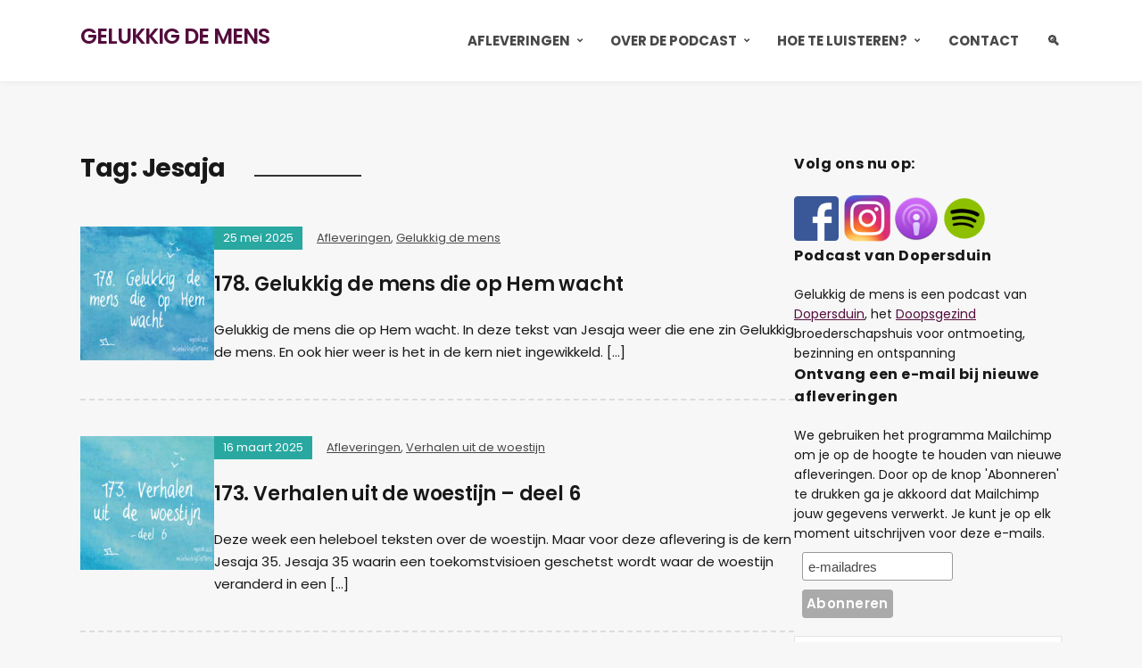

--- FILE ---
content_type: text/html; charset=UTF-8
request_url: https://www.gelukkigdemens.nl/tag/jesaja/
body_size: 21103
content:
<!DOCTYPE html>
<html lang="nl-NL">
<head>
	<meta charset="UTF-8" />
	<meta http-equiv="X-UA-Compatible" content="IE=edge" />
	<meta name="viewport" content="width=device-width, initial-scale=1.0" />
<link rel="profile" href="//gmpg.org/xfn/11" />
	<title>Gelukkig de Mens &#x2d; Tag: Jesaja</title>

<!-- The SEO Framework: door Sybre Waaijer -->
<meta name="robots" content="max-snippet:-1,max-image-preview:standard,max-video-preview:-1" />
<link rel="canonical" href="https://www.gelukkigdemens.nl/tag/jesaja/" />
<link rel="next" href="https://www.gelukkigdemens.nl/tag/jesaja/page/2/" />
<meta property="og:type" content="website" />
<meta property="og:locale" content="nl_NL" />
<meta property="og:site_name" content="Gelukkig de Mens" />
<meta property="og:title" content="Tag: Jesaja" />
<meta property="og:url" content="https://www.gelukkigdemens.nl/tag/jesaja/" />
<meta property="og:image" content="https://www.gelukkigdemens.nl/wp-content/uploads/2020/11/cropped-GdM_Coverart_HighRes_jeliennl-scaled-2.jpg" />
<meta property="og:image:width" content="512" />
<meta property="og:image:height" content="512" />
<meta name="twitter:card" content="summary_large_image" />
<meta name="twitter:title" content="Tag: Jesaja" />
<meta name="twitter:image" content="https://www.gelukkigdemens.nl/wp-content/uploads/2020/11/cropped-GdM_Coverart_HighRes_jeliennl-scaled-2.jpg" />
<script type="application/ld+json">{"@context":"https://schema.org","@graph":[{"@type":"WebSite","@id":"https://www.gelukkigdemens.nl/#/schema/WebSite","url":"https://www.gelukkigdemens.nl/","name":"Gelukkig de Mens","inLanguage":"nl-NL","potentialAction":{"@type":"SearchAction","target":{"@type":"EntryPoint","urlTemplate":"https://www.gelukkigdemens.nl/search/{search_term_string}/"},"query-input":"required name=search_term_string"},"publisher":{"@type":"Organization","@id":"https://www.gelukkigdemens.nl/#/schema/Organization","name":"Gelukkig de Mens","url":"https://www.gelukkigdemens.nl/","logo":{"@type":"ImageObject","url":"https://www.gelukkigdemens.nl/wp-content/uploads/2020/11/cropped-GdM_Coverart_HighRes_jeliennl-scaled-2.jpg","contentUrl":"https://www.gelukkigdemens.nl/wp-content/uploads/2020/11/cropped-GdM_Coverart_HighRes_jeliennl-scaled-2.jpg","width":512,"height":512}}},{"@type":"CollectionPage","@id":"https://www.gelukkigdemens.nl/tag/jesaja/","url":"https://www.gelukkigdemens.nl/tag/jesaja/","name":"Gelukkig de Mens &#x2d; Tag: Jesaja","inLanguage":"nl-NL","isPartOf":{"@id":"https://www.gelukkigdemens.nl/#/schema/WebSite"},"breadcrumb":{"@type":"BreadcrumbList","@id":"https://www.gelukkigdemens.nl/#/schema/BreadcrumbList","itemListElement":[{"@type":"ListItem","position":1,"item":"https://www.gelukkigdemens.nl/","name":"Gelukkig de Mens"},{"@type":"ListItem","position":2,"name":"Tag: Jesaja"}]}}]}</script>
<!-- / The SEO Framework: door Sybre Waaijer | 31.29ms meta | 15.15ms boot -->

<link rel="alternate" type="application/rss+xml" title="Gelukkig de Mens &raquo; feed" href="https://www.gelukkigdemens.nl/feed/" />
<link rel="alternate" type="application/rss+xml" title="Gelukkig de Mens &raquo; reacties feed" href="https://www.gelukkigdemens.nl/comments/feed/" />
<link rel="alternate" type="application/rss+xml" title="Gelukkig de Mens &raquo; Jesaja tag feed" href="https://www.gelukkigdemens.nl/tag/jesaja/feed/" />
<style id='wp-img-auto-sizes-contain-inline-css' type='text/css'>
img:is([sizes=auto i],[sizes^="auto," i]){contain-intrinsic-size:3000px 1500px}
/*# sourceURL=wp-img-auto-sizes-contain-inline-css */
</style>
<style id='wp-emoji-styles-inline-css' type='text/css'>

	img.wp-smiley, img.emoji {
		display: inline !important;
		border: none !important;
		box-shadow: none !important;
		height: 1em !important;
		width: 1em !important;
		margin: 0 0.07em !important;
		vertical-align: -0.1em !important;
		background: none !important;
		padding: 0 !important;
	}
/*# sourceURL=wp-emoji-styles-inline-css */
</style>
<style id='wp-block-library-inline-css' type='text/css'>
:root{--wp-block-synced-color:#7a00df;--wp-block-synced-color--rgb:122,0,223;--wp-bound-block-color:var(--wp-block-synced-color);--wp-editor-canvas-background:#ddd;--wp-admin-theme-color:#007cba;--wp-admin-theme-color--rgb:0,124,186;--wp-admin-theme-color-darker-10:#006ba1;--wp-admin-theme-color-darker-10--rgb:0,107,160.5;--wp-admin-theme-color-darker-20:#005a87;--wp-admin-theme-color-darker-20--rgb:0,90,135;--wp-admin-border-width-focus:2px}@media (min-resolution:192dpi){:root{--wp-admin-border-width-focus:1.5px}}.wp-element-button{cursor:pointer}:root .has-very-light-gray-background-color{background-color:#eee}:root .has-very-dark-gray-background-color{background-color:#313131}:root .has-very-light-gray-color{color:#eee}:root .has-very-dark-gray-color{color:#313131}:root .has-vivid-green-cyan-to-vivid-cyan-blue-gradient-background{background:linear-gradient(135deg,#00d084,#0693e3)}:root .has-purple-crush-gradient-background{background:linear-gradient(135deg,#34e2e4,#4721fb 50%,#ab1dfe)}:root .has-hazy-dawn-gradient-background{background:linear-gradient(135deg,#faaca8,#dad0ec)}:root .has-subdued-olive-gradient-background{background:linear-gradient(135deg,#fafae1,#67a671)}:root .has-atomic-cream-gradient-background{background:linear-gradient(135deg,#fdd79a,#004a59)}:root .has-nightshade-gradient-background{background:linear-gradient(135deg,#330968,#31cdcf)}:root .has-midnight-gradient-background{background:linear-gradient(135deg,#020381,#2874fc)}:root{--wp--preset--font-size--normal:16px;--wp--preset--font-size--huge:42px}.has-regular-font-size{font-size:1em}.has-larger-font-size{font-size:2.625em}.has-normal-font-size{font-size:var(--wp--preset--font-size--normal)}.has-huge-font-size{font-size:var(--wp--preset--font-size--huge)}.has-text-align-center{text-align:center}.has-text-align-left{text-align:left}.has-text-align-right{text-align:right}.has-fit-text{white-space:nowrap!important}#end-resizable-editor-section{display:none}.aligncenter{clear:both}.items-justified-left{justify-content:flex-start}.items-justified-center{justify-content:center}.items-justified-right{justify-content:flex-end}.items-justified-space-between{justify-content:space-between}.screen-reader-text{border:0;clip-path:inset(50%);height:1px;margin:-1px;overflow:hidden;padding:0;position:absolute;width:1px;word-wrap:normal!important}.screen-reader-text:focus{background-color:#ddd;clip-path:none;color:#444;display:block;font-size:1em;height:auto;left:5px;line-height:normal;padding:15px 23px 14px;text-decoration:none;top:5px;width:auto;z-index:100000}html :where(.has-border-color){border-style:solid}html :where([style*=border-top-color]){border-top-style:solid}html :where([style*=border-right-color]){border-right-style:solid}html :where([style*=border-bottom-color]){border-bottom-style:solid}html :where([style*=border-left-color]){border-left-style:solid}html :where([style*=border-width]){border-style:solid}html :where([style*=border-top-width]){border-top-style:solid}html :where([style*=border-right-width]){border-right-style:solid}html :where([style*=border-bottom-width]){border-bottom-style:solid}html :where([style*=border-left-width]){border-left-style:solid}html :where(img[class*=wp-image-]){height:auto;max-width:100%}:where(figure){margin:0 0 1em}html :where(.is-position-sticky){--wp-admin--admin-bar--position-offset:var(--wp-admin--admin-bar--height,0px)}@media screen and (max-width:600px){html :where(.is-position-sticky){--wp-admin--admin-bar--position-offset:0px}}

/*# sourceURL=wp-block-library-inline-css */
</style><style id='wp-block-paragraph-inline-css' type='text/css'>
.is-small-text{font-size:.875em}.is-regular-text{font-size:1em}.is-large-text{font-size:2.25em}.is-larger-text{font-size:3em}.has-drop-cap:not(:focus):first-letter{float:left;font-size:8.4em;font-style:normal;font-weight:100;line-height:.68;margin:.05em .1em 0 0;text-transform:uppercase}body.rtl .has-drop-cap:not(:focus):first-letter{float:none;margin-left:.1em}p.has-drop-cap.has-background{overflow:hidden}:root :where(p.has-background){padding:1.25em 2.375em}:where(p.has-text-color:not(.has-link-color)) a{color:inherit}p.has-text-align-left[style*="writing-mode:vertical-lr"],p.has-text-align-right[style*="writing-mode:vertical-rl"]{rotate:180deg}
/*# sourceURL=https://www.gelukkigdemens.nl/wp-includes/blocks/paragraph/style.min.css */
</style>
<style id='global-styles-inline-css' type='text/css'>
:root{--wp--preset--aspect-ratio--square: 1;--wp--preset--aspect-ratio--4-3: 4/3;--wp--preset--aspect-ratio--3-4: 3/4;--wp--preset--aspect-ratio--3-2: 3/2;--wp--preset--aspect-ratio--2-3: 2/3;--wp--preset--aspect-ratio--16-9: 16/9;--wp--preset--aspect-ratio--9-16: 9/16;--wp--preset--color--black: #000000;--wp--preset--color--cyan-bluish-gray: #abb8c3;--wp--preset--color--white: #ffffff;--wp--preset--color--pale-pink: #f78da7;--wp--preset--color--vivid-red: #cf2e2e;--wp--preset--color--luminous-vivid-orange: #ff6900;--wp--preset--color--luminous-vivid-amber: #fcb900;--wp--preset--color--light-green-cyan: #7bdcb5;--wp--preset--color--vivid-green-cyan: #00d084;--wp--preset--color--pale-cyan-blue: #8ed1fc;--wp--preset--color--vivid-cyan-blue: #0693e3;--wp--preset--color--vivid-purple: #9b51e0;--wp--preset--gradient--vivid-cyan-blue-to-vivid-purple: linear-gradient(135deg,rgb(6,147,227) 0%,rgb(155,81,224) 100%);--wp--preset--gradient--light-green-cyan-to-vivid-green-cyan: linear-gradient(135deg,rgb(122,220,180) 0%,rgb(0,208,130) 100%);--wp--preset--gradient--luminous-vivid-amber-to-luminous-vivid-orange: linear-gradient(135deg,rgb(252,185,0) 0%,rgb(255,105,0) 100%);--wp--preset--gradient--luminous-vivid-orange-to-vivid-red: linear-gradient(135deg,rgb(255,105,0) 0%,rgb(207,46,46) 100%);--wp--preset--gradient--very-light-gray-to-cyan-bluish-gray: linear-gradient(135deg,rgb(238,238,238) 0%,rgb(169,184,195) 100%);--wp--preset--gradient--cool-to-warm-spectrum: linear-gradient(135deg,rgb(74,234,220) 0%,rgb(151,120,209) 20%,rgb(207,42,186) 40%,rgb(238,44,130) 60%,rgb(251,105,98) 80%,rgb(254,248,76) 100%);--wp--preset--gradient--blush-light-purple: linear-gradient(135deg,rgb(255,206,236) 0%,rgb(152,150,240) 100%);--wp--preset--gradient--blush-bordeaux: linear-gradient(135deg,rgb(254,205,165) 0%,rgb(254,45,45) 50%,rgb(107,0,62) 100%);--wp--preset--gradient--luminous-dusk: linear-gradient(135deg,rgb(255,203,112) 0%,rgb(199,81,192) 50%,rgb(65,88,208) 100%);--wp--preset--gradient--pale-ocean: linear-gradient(135deg,rgb(255,245,203) 0%,rgb(182,227,212) 50%,rgb(51,167,181) 100%);--wp--preset--gradient--electric-grass: linear-gradient(135deg,rgb(202,248,128) 0%,rgb(113,206,126) 100%);--wp--preset--gradient--midnight: linear-gradient(135deg,rgb(2,3,129) 0%,rgb(40,116,252) 100%);--wp--preset--font-size--small: 13px;--wp--preset--font-size--medium: 20px;--wp--preset--font-size--large: 36px;--wp--preset--font-size--x-large: 42px;--wp--preset--spacing--20: 0.44rem;--wp--preset--spacing--30: 0.67rem;--wp--preset--spacing--40: 1rem;--wp--preset--spacing--50: 1.5rem;--wp--preset--spacing--60: 2.25rem;--wp--preset--spacing--70: 3.38rem;--wp--preset--spacing--80: 5.06rem;--wp--preset--shadow--natural: 6px 6px 9px rgba(0, 0, 0, 0.2);--wp--preset--shadow--deep: 12px 12px 50px rgba(0, 0, 0, 0.4);--wp--preset--shadow--sharp: 6px 6px 0px rgba(0, 0, 0, 0.2);--wp--preset--shadow--outlined: 6px 6px 0px -3px rgb(255, 255, 255), 6px 6px rgb(0, 0, 0);--wp--preset--shadow--crisp: 6px 6px 0px rgb(0, 0, 0);}:where(.is-layout-flex){gap: 0.5em;}:where(.is-layout-grid){gap: 0.5em;}body .is-layout-flex{display: flex;}.is-layout-flex{flex-wrap: wrap;align-items: center;}.is-layout-flex > :is(*, div){margin: 0;}body .is-layout-grid{display: grid;}.is-layout-grid > :is(*, div){margin: 0;}:where(.wp-block-columns.is-layout-flex){gap: 2em;}:where(.wp-block-columns.is-layout-grid){gap: 2em;}:where(.wp-block-post-template.is-layout-flex){gap: 1.25em;}:where(.wp-block-post-template.is-layout-grid){gap: 1.25em;}.has-black-color{color: var(--wp--preset--color--black) !important;}.has-cyan-bluish-gray-color{color: var(--wp--preset--color--cyan-bluish-gray) !important;}.has-white-color{color: var(--wp--preset--color--white) !important;}.has-pale-pink-color{color: var(--wp--preset--color--pale-pink) !important;}.has-vivid-red-color{color: var(--wp--preset--color--vivid-red) !important;}.has-luminous-vivid-orange-color{color: var(--wp--preset--color--luminous-vivid-orange) !important;}.has-luminous-vivid-amber-color{color: var(--wp--preset--color--luminous-vivid-amber) !important;}.has-light-green-cyan-color{color: var(--wp--preset--color--light-green-cyan) !important;}.has-vivid-green-cyan-color{color: var(--wp--preset--color--vivid-green-cyan) !important;}.has-pale-cyan-blue-color{color: var(--wp--preset--color--pale-cyan-blue) !important;}.has-vivid-cyan-blue-color{color: var(--wp--preset--color--vivid-cyan-blue) !important;}.has-vivid-purple-color{color: var(--wp--preset--color--vivid-purple) !important;}.has-black-background-color{background-color: var(--wp--preset--color--black) !important;}.has-cyan-bluish-gray-background-color{background-color: var(--wp--preset--color--cyan-bluish-gray) !important;}.has-white-background-color{background-color: var(--wp--preset--color--white) !important;}.has-pale-pink-background-color{background-color: var(--wp--preset--color--pale-pink) !important;}.has-vivid-red-background-color{background-color: var(--wp--preset--color--vivid-red) !important;}.has-luminous-vivid-orange-background-color{background-color: var(--wp--preset--color--luminous-vivid-orange) !important;}.has-luminous-vivid-amber-background-color{background-color: var(--wp--preset--color--luminous-vivid-amber) !important;}.has-light-green-cyan-background-color{background-color: var(--wp--preset--color--light-green-cyan) !important;}.has-vivid-green-cyan-background-color{background-color: var(--wp--preset--color--vivid-green-cyan) !important;}.has-pale-cyan-blue-background-color{background-color: var(--wp--preset--color--pale-cyan-blue) !important;}.has-vivid-cyan-blue-background-color{background-color: var(--wp--preset--color--vivid-cyan-blue) !important;}.has-vivid-purple-background-color{background-color: var(--wp--preset--color--vivid-purple) !important;}.has-black-border-color{border-color: var(--wp--preset--color--black) !important;}.has-cyan-bluish-gray-border-color{border-color: var(--wp--preset--color--cyan-bluish-gray) !important;}.has-white-border-color{border-color: var(--wp--preset--color--white) !important;}.has-pale-pink-border-color{border-color: var(--wp--preset--color--pale-pink) !important;}.has-vivid-red-border-color{border-color: var(--wp--preset--color--vivid-red) !important;}.has-luminous-vivid-orange-border-color{border-color: var(--wp--preset--color--luminous-vivid-orange) !important;}.has-luminous-vivid-amber-border-color{border-color: var(--wp--preset--color--luminous-vivid-amber) !important;}.has-light-green-cyan-border-color{border-color: var(--wp--preset--color--light-green-cyan) !important;}.has-vivid-green-cyan-border-color{border-color: var(--wp--preset--color--vivid-green-cyan) !important;}.has-pale-cyan-blue-border-color{border-color: var(--wp--preset--color--pale-cyan-blue) !important;}.has-vivid-cyan-blue-border-color{border-color: var(--wp--preset--color--vivid-cyan-blue) !important;}.has-vivid-purple-border-color{border-color: var(--wp--preset--color--vivid-purple) !important;}.has-vivid-cyan-blue-to-vivid-purple-gradient-background{background: var(--wp--preset--gradient--vivid-cyan-blue-to-vivid-purple) !important;}.has-light-green-cyan-to-vivid-green-cyan-gradient-background{background: var(--wp--preset--gradient--light-green-cyan-to-vivid-green-cyan) !important;}.has-luminous-vivid-amber-to-luminous-vivid-orange-gradient-background{background: var(--wp--preset--gradient--luminous-vivid-amber-to-luminous-vivid-orange) !important;}.has-luminous-vivid-orange-to-vivid-red-gradient-background{background: var(--wp--preset--gradient--luminous-vivid-orange-to-vivid-red) !important;}.has-very-light-gray-to-cyan-bluish-gray-gradient-background{background: var(--wp--preset--gradient--very-light-gray-to-cyan-bluish-gray) !important;}.has-cool-to-warm-spectrum-gradient-background{background: var(--wp--preset--gradient--cool-to-warm-spectrum) !important;}.has-blush-light-purple-gradient-background{background: var(--wp--preset--gradient--blush-light-purple) !important;}.has-blush-bordeaux-gradient-background{background: var(--wp--preset--gradient--blush-bordeaux) !important;}.has-luminous-dusk-gradient-background{background: var(--wp--preset--gradient--luminous-dusk) !important;}.has-pale-ocean-gradient-background{background: var(--wp--preset--gradient--pale-ocean) !important;}.has-electric-grass-gradient-background{background: var(--wp--preset--gradient--electric-grass) !important;}.has-midnight-gradient-background{background: var(--wp--preset--gradient--midnight) !important;}.has-small-font-size{font-size: var(--wp--preset--font-size--small) !important;}.has-medium-font-size{font-size: var(--wp--preset--font-size--medium) !important;}.has-large-font-size{font-size: var(--wp--preset--font-size--large) !important;}.has-x-large-font-size{font-size: var(--wp--preset--font-size--x-large) !important;}
/*# sourceURL=global-styles-inline-css */
</style>

<style id='classic-theme-styles-inline-css' type='text/css'>
/*! This file is auto-generated */
.wp-block-button__link{color:#fff;background-color:#32373c;border-radius:9999px;box-shadow:none;text-decoration:none;padding:calc(.667em + 2px) calc(1.333em + 2px);font-size:1.125em}.wp-block-file__button{background:#32373c;color:#fff;text-decoration:none}
/*# sourceURL=/wp-includes/css/classic-themes.min.css */
</style>
<link rel='stylesheet' id='podcast-style-css' href='https://www.gelukkigdemens.nl/wp-content/themes/podcast/style.css?ver=1.2.7' type='text/css' media='all' />
<link rel='stylesheet' id='ilovewp-icomoon-css' href='https://www.gelukkigdemens.nl/wp-content/themes/podcast/css/icomoon.css?ver=1.2.7' type='text/css' media='all' />
<link rel='stylesheet' id='heateor_sss_frontend_css-css' href='https://www.gelukkigdemens.nl/wp-content/plugins/sassy-social-share/public/css/sassy-social-share-public.css?ver=3.3.79' type='text/css' media='all' />
<style id='heateor_sss_frontend_css-inline-css' type='text/css'>
.heateor_sss_button_instagram span.heateor_sss_svg,a.heateor_sss_instagram span.heateor_sss_svg{background:radial-gradient(circle at 30% 107%,#fdf497 0,#fdf497 5%,#fd5949 45%,#d6249f 60%,#285aeb 90%)}.heateor_sss_horizontal_sharing .heateor_sss_svg,.heateor_sss_standard_follow_icons_container .heateor_sss_svg{color:#fff;border-width:0px;border-style:solid;border-color:transparent}.heateor_sss_horizontal_sharing .heateorSssTCBackground{color:#666}.heateor_sss_horizontal_sharing span.heateor_sss_svg:hover,.heateor_sss_standard_follow_icons_container span.heateor_sss_svg:hover{border-color:transparent;}.heateor_sss_vertical_sharing span.heateor_sss_svg,.heateor_sss_floating_follow_icons_container span.heateor_sss_svg{color:#fff;border-width:0px;border-style:solid;border-color:transparent;}.heateor_sss_vertical_sharing .heateorSssTCBackground{color:#666;}.heateor_sss_vertical_sharing span.heateor_sss_svg:hover,.heateor_sss_floating_follow_icons_container span.heateor_sss_svg:hover{border-color:transparent;}@media screen and (max-width:783px) {.heateor_sss_vertical_sharing{display:none!important}}
/*# sourceURL=heateor_sss_frontend_css-inline-css */
</style>
<script type="text/javascript" src="https://www.gelukkigdemens.nl/wp-includes/js/jquery/jquery.min.js?ver=3.7.1" id="jquery-core-js"></script>
<script type="text/javascript" src="https://www.gelukkigdemens.nl/wp-includes/js/jquery/jquery-migrate.min.js?ver=3.4.1" id="jquery-migrate-js"></script>
<script type="text/javascript" src="https://www.gelukkigdemens.nl/wp-content/themes/podcast/js/superfish.min.js?ver=1" id="jquery-superfish-js"></script>
<link rel="https://api.w.org/" href="https://www.gelukkigdemens.nl/wp-json/" /><link rel="alternate" title="JSON" type="application/json" href="https://www.gelukkigdemens.nl/wp-json/wp/v2/tags/43" /><link rel="EditURI" type="application/rsd+xml" title="RSD" href="https://www.gelukkigdemens.nl/xmlrpc.php?rsd" />
<!-- Analytics by WP Statistics - https://wp-statistics.com -->
<style type="text/css">.recentcomments a{display:inline !important;padding:0 !important;margin:0 !important;}</style><link rel="icon" href="https://www.gelukkigdemens.nl/wp-content/uploads/2020/11/cropped-GdM_Coverart_HighRes_jeliennl-scaled-2-32x32.jpg" sizes="32x32" />
<link rel="icon" href="https://www.gelukkigdemens.nl/wp-content/uploads/2020/11/cropped-GdM_Coverart_HighRes_jeliennl-scaled-2-192x192.jpg" sizes="192x192" />
<link rel="apple-touch-icon" href="https://www.gelukkigdemens.nl/wp-content/uploads/2020/11/cropped-GdM_Coverart_HighRes_jeliennl-scaled-2-180x180.jpg" />
<meta name="msapplication-TileImage" content="https://www.gelukkigdemens.nl/wp-content/uploads/2020/11/cropped-GdM_Coverart_HighRes_jeliennl-scaled-2-270x270.jpg" />
		<style type="text/css" id="wp-custom-css">
			.theme-color-purple .page-intro-header {
    background-color: #235789;
    color: #cce9ff;
}

.theme-color-purple .ilovewp-featured-post .entry-tagline, .theme-color-purple .site-archive-post .entry-tagline .post-meta-span-time, .theme-color-purple .single .entry-tagline .post-meta-span-time {
    background-color: #28a8a0;
    color: #fff;
}

.theme-color-purple .page-intro-subscribe {
    background-color: #2f2963;
    color: #cce9ff;
}

.site-archive-post .entry-tagline .post-meta-span-time, .single .entry-tagline .post-meta-span-time {
    background-color: #28a8a0;
    color: #fff;
    display: inline-block;
    padding: 2px 10px;
}

/* Purple */
.theme-color-purple a:hover, .theme-color-purple a:focus {
  color: #235789; }

.theme-color-purple .large-nav a:hover,
.theme-color-purple .large-nav a:focus,
.theme-color-purple .large-nav .current-menu-item > a,
.theme-color-purple .large-nav .current_page_item > a,
.theme-color-purple .large-nav .current-menu-parent > a {
  color: #235789; }

.theme-color-purple .ilovewp-featured-post .entry-tagline,
.theme-color-purple .site-archive-post .entry-tagline .post-meta-span-time,
.theme-color-purple .single .entry-tagline .post-meta-span-time {
  background-color: #28a8a0;
  color: #fff; }

.theme-color-purple .pagination .current, .theme-color-purple .pagination a:hover, .theme-color-purple .pagination a:focus {
    background-color: #235789;
    border-color: #235789;
    color: #fff;
}

.theme-color-purple .pagination a {
    color: #235789;
}		</style>
		<link type="application/rss+xml" rel="alternate" title="Gelukkig de mens" href="https://feeds.soundcloud.com/users/soundcloud:users:797692042/sounds.rss"/>

<meta name="google-site-verification" content="QA1wzcyFq7dMrNzWRcCo4gGP_JOjDZ66Qh2vfHcEieY" />
</head>

<body data-rsssl=1 class="archive tag tag-jesaja tag-43 custom-background wp-embed-responsive wp-theme-podcast page-sidebar-right theme-color-purple">


<div id="container">

	<a class="skip-link screen-reader-text" href="#site-main">Ga naar de inhoud</a>

	<div class="site-wrapper-all site-wrapper-boxed">

		<header id="site-masthead" class="site-section site-section-masthead">
			<div class="site-section-wrapper site-section-wrapper-masthead">
				<div id="site-logo">				<p class="site-title"><a href="https://www.gelukkigdemens.nl/" rel="home">Gelukkig de Mens</a></p>
				<p class="site-description"></p></div><!-- #site-logo -->
				<div id="site-section-primary-menu">

					<span id="site-mobile-menu-toggle">
	<button class="site-toggle-anchor">
		<span class="site-toggle-icon site-toggle-icon-open is-visible icon-icomoon ilovewp-icon-bars"></span>
		<span class="site-toggle-label site-toggle-label-open is-visible">Menu</span>
		<span class="site-toggle-icon site-toggle-icon-close icon-icomoon ilovewp-icon-bars"></span>
		<span class="site-toggle-label site-toggle-label-close">Menu</span>
	</button><!-- .site-toggle-anchor -->
</span><!-- #site-mobile-menu-toggle --><div id="site-mobile-menu">
	<div class="menu-wrapper">

				<nav class="mobile-menu" aria-label="Mobiel menu">
			<ul id="menu-menu" class="menu"><li id="menu-item-81" class="menu-item menu-item-type-taxonomy menu-item-object-category menu-item-has-children menu-item-81"><a href="https://www.gelukkigdemens.nl/category/afleveringen/">Afleveringen</a><button class="sub-menu-toggle toggle-anchor"><span class="screen-reader-text">Toon submenu</span><i class="icon-icomoon ilovewp-icon-chevron-down"></i></span></button>
<ul class="sub-menu">
	<li id="menu-item-892" class="menu-item menu-item-type-taxonomy menu-item-object-category menu-item-892"><a href="https://www.gelukkigdemens.nl/category/afleveringen/">Alle afleveringen</a></li>
	<li id="menu-item-887" class="menu-item menu-item-type-taxonomy menu-item-object-category menu-item-887"><a href="https://www.gelukkigdemens.nl/category/reeks/david/">Reeks: David</a></li>
	<li id="menu-item-891" class="menu-item menu-item-type-taxonomy menu-item-object-category menu-item-891"><a href="https://www.gelukkigdemens.nl/category/reeks/farao/">Reeks: Farao</a></li>
	<li id="menu-item-1017" class="menu-item menu-item-type-taxonomy menu-item-object-category menu-item-1017"><a href="https://www.gelukkigdemens.nl/category/reeks/gelukkig-de-mens/">Reeks: Gelukkig de mens</a></li>
	<li id="menu-item-890" class="menu-item menu-item-type-taxonomy menu-item-object-category menu-item-890"><a href="https://www.gelukkigdemens.nl/category/reeks/hemel/">Reeks: Hemel</a></li>
	<li id="menu-item-1068" class="menu-item menu-item-type-taxonomy menu-item-object-category menu-item-1068"><a href="https://www.gelukkigdemens.nl/category/reeks/jakob/">Reeks: Jakob</a></li>
	<li id="menu-item-1084" class="menu-item menu-item-type-taxonomy menu-item-object-category menu-item-1084"><a href="https://www.gelukkigdemens.nl/category/reeks/paulus/">Reeks: Paulus</a></li>
	<li id="menu-item-888" class="menu-item menu-item-type-taxonomy menu-item-object-category menu-item-888"><a href="https://www.gelukkigdemens.nl/category/reeks/recht/">Reeks: Recht</a></li>
	<li id="menu-item-922" class="menu-item menu-item-type-taxonomy menu-item-object-category menu-item-922"><a href="https://www.gelukkigdemens.nl/category/reeks/simson/">Reeks: Simson</a></li>
	<li id="menu-item-974" class="menu-item menu-item-type-taxonomy menu-item-object-category menu-item-974"><a href="https://www.gelukkigdemens.nl/category/reeks/verhalen-uit-de-woestijn/">Reeks: Verhalen uit de woestijn</a></li>
	<li id="menu-item-889" class="menu-item menu-item-type-taxonomy menu-item-object-category menu-item-889"><a href="https://www.gelukkigdemens.nl/category/reeks/zondvloed/">Reeks: Zondvloed</a></li>
</ul>
</li>
<li id="menu-item-63" class="menu-item menu-item-type-post_type menu-item-object-page menu-item-has-children menu-item-63"><a href="https://www.gelukkigdemens.nl/over-ons/">Over de podcast</a><button class="sub-menu-toggle toggle-anchor"><span class="screen-reader-text">Toon submenu</span><i class="icon-icomoon ilovewp-icon-chevron-down"></i></span></button>
<ul class="sub-menu">
	<li id="menu-item-313" class="menu-item menu-item-type-post_type menu-item-object-page menu-item-313"><a href="https://www.gelukkigdemens.nl/over-ons/">Over de podcast</a></li>
	<li id="menu-item-314" class="menu-item menu-item-type-post_type menu-item-object-page menu-item-314"><a href="https://www.gelukkigdemens.nl/gelukkkige-mensen/">Gelukkigde mensen áchter ‘gelukkig de mens’</a></li>
</ul>
</li>
<li id="menu-item-62" class="menu-item menu-item-type-post_type menu-item-object-page menu-item-has-children menu-item-62"><a href="https://www.gelukkigdemens.nl/luisteren/">Hoe te luisteren?</a><button class="sub-menu-toggle toggle-anchor"><span class="screen-reader-text">Toon submenu</span><i class="icon-icomoon ilovewp-icon-chevron-down"></i></span></button>
<ul class="sub-menu">
	<li id="menu-item-126" class="menu-item menu-item-type-post_type menu-item-object-page menu-item-126"><a href="https://www.gelukkigdemens.nl/luisteren/">Hoe te luisteren?</a></li>
	<li id="menu-item-124" class="menu-item menu-item-type-post_type menu-item-object-page menu-item-124"><a href="https://www.gelukkigdemens.nl/luisteren/email/">Ontvang aflevering per email</a></li>
</ul>
</li>
<li id="menu-item-61" class="menu-item menu-item-type-post_type menu-item-object-page menu-item-61"><a href="https://www.gelukkigdemens.nl/contact/">Contact</a></li>
<li id="menu-item-860" class="menu-item menu-item-type-post_type menu-item-object-page menu-item-860"><a href="https://www.gelukkigdemens.nl/doorzoek-de-site/">🔍</a></li>
</ul>		</nav><!-- .mobile-menu -->
	</div><!-- .menu-wrapper -->
</div><!-- #site-mobile-menu -->
					<nav id="site-primary-nav"><ul id="site-primary-menu" class="large-nav sf-menu"><li class="menu-item menu-item-type-taxonomy menu-item-object-category menu-item-has-children menu-item-81"><a href="https://www.gelukkigdemens.nl/category/afleveringen/">Afleveringen</a>
<ul class="sub-menu">
	<li class="menu-item menu-item-type-taxonomy menu-item-object-category menu-item-892"><a href="https://www.gelukkigdemens.nl/category/afleveringen/">Alle afleveringen</a></li>
	<li class="menu-item menu-item-type-taxonomy menu-item-object-category menu-item-887"><a href="https://www.gelukkigdemens.nl/category/reeks/david/">Reeks: David</a></li>
	<li class="menu-item menu-item-type-taxonomy menu-item-object-category menu-item-891"><a href="https://www.gelukkigdemens.nl/category/reeks/farao/">Reeks: Farao</a></li>
	<li class="menu-item menu-item-type-taxonomy menu-item-object-category menu-item-1017"><a href="https://www.gelukkigdemens.nl/category/reeks/gelukkig-de-mens/">Reeks: Gelukkig de mens</a></li>
	<li class="menu-item menu-item-type-taxonomy menu-item-object-category menu-item-890"><a href="https://www.gelukkigdemens.nl/category/reeks/hemel/">Reeks: Hemel</a></li>
	<li class="menu-item menu-item-type-taxonomy menu-item-object-category menu-item-1068"><a href="https://www.gelukkigdemens.nl/category/reeks/jakob/">Reeks: Jakob</a></li>
	<li class="menu-item menu-item-type-taxonomy menu-item-object-category menu-item-1084"><a href="https://www.gelukkigdemens.nl/category/reeks/paulus/">Reeks: Paulus</a></li>
	<li class="menu-item menu-item-type-taxonomy menu-item-object-category menu-item-888"><a href="https://www.gelukkigdemens.nl/category/reeks/recht/">Reeks: Recht</a></li>
	<li class="menu-item menu-item-type-taxonomy menu-item-object-category menu-item-922"><a href="https://www.gelukkigdemens.nl/category/reeks/simson/">Reeks: Simson</a></li>
	<li class="menu-item menu-item-type-taxonomy menu-item-object-category menu-item-974"><a href="https://www.gelukkigdemens.nl/category/reeks/verhalen-uit-de-woestijn/">Reeks: Verhalen uit de woestijn</a></li>
	<li class="menu-item menu-item-type-taxonomy menu-item-object-category menu-item-889"><a href="https://www.gelukkigdemens.nl/category/reeks/zondvloed/">Reeks: Zondvloed</a></li>
</ul>
</li>
<li class="menu-item menu-item-type-post_type menu-item-object-page menu-item-has-children menu-item-63"><a href="https://www.gelukkigdemens.nl/over-ons/">Over de podcast</a>
<ul class="sub-menu">
	<li class="menu-item menu-item-type-post_type menu-item-object-page menu-item-313"><a href="https://www.gelukkigdemens.nl/over-ons/">Over de podcast</a></li>
	<li class="menu-item menu-item-type-post_type menu-item-object-page menu-item-314"><a href="https://www.gelukkigdemens.nl/gelukkkige-mensen/">Gelukkigde mensen áchter ‘gelukkig de mens’</a></li>
</ul>
</li>
<li class="menu-item menu-item-type-post_type menu-item-object-page menu-item-has-children menu-item-62"><a href="https://www.gelukkigdemens.nl/luisteren/">Hoe te luisteren?</a>
<ul class="sub-menu">
	<li class="menu-item menu-item-type-post_type menu-item-object-page menu-item-126"><a href="https://www.gelukkigdemens.nl/luisteren/">Hoe te luisteren?</a></li>
	<li class="menu-item menu-item-type-post_type menu-item-object-page menu-item-124"><a href="https://www.gelukkigdemens.nl/luisteren/email/">Ontvang aflevering per email</a></li>
</ul>
</li>
<li class="menu-item menu-item-type-post_type menu-item-object-page menu-item-61"><a href="https://www.gelukkigdemens.nl/contact/">Contact</a></li>
<li class="menu-item menu-item-type-post_type menu-item-object-page menu-item-860"><a href="https://www.gelukkigdemens.nl/doorzoek-de-site/">🔍</a></li>
</ul>				</nav><!-- #site-primary-nav -->
								</div><!-- #site-section-primary-menu -->
			</div><!-- .site-section-wrapper .site-section-wrapper-masthead -->
		</header><!-- #site-masthead .site-section-masthead -->
<main id="site-main">

	<div class="site-page-content">
		<div class="site-section-wrapper site-section-wrapper-main">

			<div class="site-column site-column-content"><div class="site-column-wrapper"><h1 class="page-title archives-title"><span class="page-title-span">Tag: <span>Jesaja</span></span></h1><ul class="site-archive-posts">

	<li class="site-archive-post has-post-thumbnail post-1014 post type-post status-publish format-standard hentry category-afleveringen category-gelukkig-de-mens tag-jesaja">

		<div class="site-column-widget-wrapper">
						<div class="entry-thumbnail">
				<a href="https://www.gelukkigdemens.nl/178-gelukkig-de-mens-die-op-hem-wacht/" rel="bookmark"><img width="150" height="150" src="https://www.gelukkigdemens.nl/wp-content/uploads/2025/05/20_178.-Gelukkig-de-mens-die-op-hem-wacht-150x150.jpg" class="attachment-post-thumbnail size-post-thumbnail wp-post-image" alt="" loading="lazy" sizes="auto, (min-width: 460px) 150px, 410px" decoding="async" srcset="https://www.gelukkigdemens.nl/wp-content/uploads/2025/05/20_178.-Gelukkig-de-mens-die-op-hem-wacht-150x150.jpg 150w, https://www.gelukkigdemens.nl/wp-content/uploads/2025/05/20_178.-Gelukkig-de-mens-die-op-hem-wacht-300x300.jpg 300w, https://www.gelukkigdemens.nl/wp-content/uploads/2025/05/20_178.-Gelukkig-de-mens-die-op-hem-wacht-1024x1024.jpg 1024w, https://www.gelukkigdemens.nl/wp-content/uploads/2025/05/20_178.-Gelukkig-de-mens-die-op-hem-wacht-768x768.jpg 768w, https://www.gelukkigdemens.nl/wp-content/uploads/2025/05/20_178.-Gelukkig-de-mens-die-op-hem-wacht-410x410.jpg 410w, https://www.gelukkigdemens.nl/wp-content/uploads/2025/05/20_178.-Gelukkig-de-mens-die-op-hem-wacht.jpg 1080w" /></a>			</div><!-- .entry-thumbnail -->			<div class="entry-preview">
				<div class="entry-preview-wrapper">
					<p class="entry-tagline"><span class="post-meta-span post-meta-span-time"><time datetime="2025-05-25" pubdate>25 mei 2025</time></span><span class="post-meta-span post-meta-span-category"><a href="https://www.gelukkigdemens.nl/category/afleveringen/" rel="category tag">Afleveringen</a>, <a href="https://www.gelukkigdemens.nl/category/reeks/gelukkig-de-mens/" rel="category tag">Gelukkig de mens</a></span></p><!-- .entry-tagline -->					<h2 class="entry-title"><a href="https://www.gelukkigdemens.nl/178-gelukkig-de-mens-die-op-hem-wacht/">178. Gelukkig de mens die op Hem wacht</a></h2>
					<p class="entry-excerpt">Gelukkig de mens die op Hem wacht. In deze tekst van Jesaja weer die ene zin Gelukkig de mens. En ook hier weer is het in de kern niet ingewikkeld. [&hellip;]</p>
				</div><!-- .entry-preview-wrapper -->
			</div><!-- .entry-preview -->
		</div><!-- .site-column-widget-wrapper -->

	</li><!-- .site-archive-post --><li class="site-archive-post has-post-thumbnail post-992 post type-post status-publish format-standard hentry category-afleveringen category-verhalen-uit-de-woestijn tag-jesaja">

		<div class="site-column-widget-wrapper">
						<div class="entry-thumbnail">
				<a href="https://www.gelukkigdemens.nl/173-verhalen-uit-de-woenstijn-deel-6/" rel="bookmark"><img width="150" height="150" src="https://www.gelukkigdemens.nl/wp-content/uploads/2025/03/19_173.-Verhalen-uit-de-woenstijn-6-150x150.jpg" class="attachment-post-thumbnail size-post-thumbnail wp-post-image" alt="" loading="lazy" sizes="auto, (min-width: 460px) 150px, 410px" decoding="async" srcset="https://www.gelukkigdemens.nl/wp-content/uploads/2025/03/19_173.-Verhalen-uit-de-woenstijn-6-150x150.jpg 150w, https://www.gelukkigdemens.nl/wp-content/uploads/2025/03/19_173.-Verhalen-uit-de-woenstijn-6-300x300.jpg 300w, https://www.gelukkigdemens.nl/wp-content/uploads/2025/03/19_173.-Verhalen-uit-de-woenstijn-6-1024x1024.jpg 1024w, https://www.gelukkigdemens.nl/wp-content/uploads/2025/03/19_173.-Verhalen-uit-de-woenstijn-6-768x768.jpg 768w, https://www.gelukkigdemens.nl/wp-content/uploads/2025/03/19_173.-Verhalen-uit-de-woenstijn-6-410x410.jpg 410w, https://www.gelukkigdemens.nl/wp-content/uploads/2025/03/19_173.-Verhalen-uit-de-woenstijn-6.jpg 1080w" /></a>			</div><!-- .entry-thumbnail -->			<div class="entry-preview">
				<div class="entry-preview-wrapper">
					<p class="entry-tagline"><span class="post-meta-span post-meta-span-time"><time datetime="2025-03-16" pubdate>16 maart 2025</time></span><span class="post-meta-span post-meta-span-category"><a href="https://www.gelukkigdemens.nl/category/afleveringen/" rel="category tag">Afleveringen</a>, <a href="https://www.gelukkigdemens.nl/category/reeks/verhalen-uit-de-woestijn/" rel="category tag">Verhalen uit de woestijn</a></span></p><!-- .entry-tagline -->					<h2 class="entry-title"><a href="https://www.gelukkigdemens.nl/173-verhalen-uit-de-woenstijn-deel-6/">173. Verhalen uit de woestijn &#8211; deel 6</a></h2>
					<p class="entry-excerpt">Deze week een heleboel teksten over de woestijn. Maar voor deze aflevering is de kern Jesaja 35. Jesaja 35 waarin een toekomstvisioen geschetst wordt waar de woestijn veranderd in een [&hellip;]</p>
				</div><!-- .entry-preview-wrapper -->
			</div><!-- .entry-preview -->
		</div><!-- .site-column-widget-wrapper -->

	</li><!-- .site-archive-post --><li class="site-archive-post has-post-thumbnail post-804 post type-post status-publish format-standard hentry category-afleveringen tag-jesaja">

		<div class="site-column-widget-wrapper">
						<div class="entry-thumbnail">
				<a href="https://www.gelukkigdemens.nl/131-eerlijk/" rel="bookmark"><img width="150" height="150" src="https://www.gelukkigdemens.nl/wp-content/uploads/2023/06/Aflevering-12_131.-Eerlijk-150x150.jpg" class="attachment-post-thumbnail size-post-thumbnail wp-post-image" alt="" loading="lazy" sizes="auto, (min-width: 460px) 150px, 410px" decoding="async" srcset="https://www.gelukkigdemens.nl/wp-content/uploads/2023/06/Aflevering-12_131.-Eerlijk-150x150.jpg 150w, https://www.gelukkigdemens.nl/wp-content/uploads/2023/06/Aflevering-12_131.-Eerlijk-300x300.jpg 300w, https://www.gelukkigdemens.nl/wp-content/uploads/2023/06/Aflevering-12_131.-Eerlijk-1024x1024.jpg 1024w, https://www.gelukkigdemens.nl/wp-content/uploads/2023/06/Aflevering-12_131.-Eerlijk-768x768.jpg 768w, https://www.gelukkigdemens.nl/wp-content/uploads/2023/06/Aflevering-12_131.-Eerlijk.jpg 1080w" /></a>			</div><!-- .entry-thumbnail -->			<div class="entry-preview">
				<div class="entry-preview-wrapper">
					<p class="entry-tagline"><span class="post-meta-span post-meta-span-time"><time datetime="2023-06-11" pubdate>11 juni 2023</time></span><span class="post-meta-span post-meta-span-category"><a href="https://www.gelukkigdemens.nl/category/afleveringen/" rel="category tag">Afleveringen</a></span></p><!-- .entry-tagline -->					<h2 class="entry-title"><a href="https://www.gelukkigdemens.nl/131-eerlijk/">131. Eerlijk</a></h2>
					<p class="entry-excerpt">Een eerlijke god. Eentje die de waarheid vertelt. Zonder vaag taalgebruik, maar gewoon zegt waar het op staat. Benieuwd? Luister dan nu de aflevering: Eerlijk.

Luister via alle bekende kanalen (#spotify, #googlepodcasts, #applepodcasts) en natuurlijk via onze website www.gelukkigdemens.nl/131-eerlijk of je eigen podcastapp

Jesaja 57

De rechtvaardige gaat te gronde
en niemand bekommert zich erom;
ook trouwe mensen sterven,
maar niemand ziet in
dat de rechtvaardige sterft
doordat er onrecht heerst.

Toch – wie de rechte weg bewandelt
zal rust hebben op zijn sterfbed
en de vrede binnengaan.

Maar jullie, kom dichterbij,
kinderen van een waarzegster,
nageslacht uit ontucht en overspel.

Over wie maken jullie je zo vrolijk?
Tegen wie zetten jullie zo’n grote mond op,
naar wie steek je je tong uit?
Zijn jullie zelf geen kinderen uit zonde,
nageslacht van leugen en bedrog?

Jullie hartstocht brandt onder terebinten,
onder elke bladerrijke boom.
Jullie slachten kinderen in de wadi’s,
onder overhangende rotsen.

Tussen de gladde stenen in de rivier
komen jullie zelf te liggen,
dat is je bestemming.
Daar heb je immers wijnoffers gebracht
en graanoffers opgedragen.
Zou ik om zulke mensen treuren?

Je plaatste je bed op een hoogverheven berg,
je ging de berg op om een offer te brengen.

Achter je deur en je deurpost
heb je je schandelijke tekens geplaatst.
Je hebt je van mij afgekeerd:
naakt en wellustig spreidde je het bed,
je sprak een prijs af met je mannen,
je sliep maar al te graag met hen
en bekeek hun lid aandachtig.

Je boog je over je minnaars
met olie en balsem in overvloed.
Je stuurde je boden naar verre oorden,
zelfs tot diep in het dodenrijk.

Het vele reizen matte je af,
maar nooit zei je: ‘Ik geef het op.’
Je lusten werden bevredigd,
dat hield je op de been.

Voor wie ben je zo bang en beducht
dat je leugens blijft verspreiden?
Aan mij heb je niet gedacht,
om mij je niet bekommerd.
Ik heb al te lang gezwegen,
je hebt geen ontzag meer voor mij.

Ik zal je vertellen
wat dat fraaie gedrag van jou waard is.
Je godenverzameling zal je niet baten;

ook al schreeuw je het uit,
ze zullen je niet redden:
de wind tilt ze op, een zuchtje wind voert ze weg.
Maar ieder die bij mij schuilt
zal het land in bezit nemen
en mijn heilige berg in eigendom krijgen.

Troost voor de treurenden

Toen werd er gezegd:
‘Ruim baan! Effen de weg voor mijn volk!
Verwijder elk struikelblok.’

Dit zegt hij die hoog is en verheven,
die troont in eeuwigheid – heilig is zijn naam:
In hoogheid en heiligheid zal ik tronen
met hen die verslagen en onaanzienlijk zijn,
opdat de onaanzienlijke geest herleeft,
opdat het verslagen hart tot leven komt.

Want niet eindeloos blijf ik twisten,
niet eeuwig duurt mijn toorn.
Al doe ik de levensadem stokken,
ik ben het ook die het leven geeft.

Mijn toorn was op hun zondige hebzucht gericht,
ik heb hen gestraft en me in mijn woede verborgen.
Maar zij gingen onverdroten voort
op de weg die ze zelf hadden gekozen.

Ik heb gezien wat ze deden,
maar toch zal ik hen genezen, hen leiden
en hun barmhartigheid bewijzen.
Treurenden bied ik troostrijke woorden:
Vrede, vrede voor iedereen, ver weg of dichtbij
– zegt de HEER –, ik zal genezing brengen.

Maar de goddelozen blijven onrustig
als de zee, die nooit rust kent;
haar golven woelen vuil en modder op.

Goddelozen zullen geen vrede kennen – zegt mijn God.</p>
				</div><!-- .entry-preview-wrapper -->
			</div><!-- .entry-preview -->
		</div><!-- .site-column-widget-wrapper -->

	</li><!-- .site-archive-post --><li class="site-archive-post has-post-thumbnail post-732 post type-post status-publish format-standard hentry category-afleveringen category-hemel tag-jesaja tag-openbaringen tag-petrus">

		<div class="site-column-widget-wrapper">
						<div class="entry-thumbnail">
				<a href="https://www.gelukkigdemens.nl/112-hemel-deel-5/" rel="bookmark"><img width="150" height="150" src="https://www.gelukkigdemens.nl/wp-content/uploads/2022/11/Aflevering-11_112.-Hemel-deel-5-150x150.jpg" class="attachment-post-thumbnail size-post-thumbnail wp-post-image" alt="" loading="lazy" sizes="auto, (min-width: 460px) 150px, 410px" decoding="async" srcset="https://www.gelukkigdemens.nl/wp-content/uploads/2022/11/Aflevering-11_112.-Hemel-deel-5-150x150.jpg 150w, https://www.gelukkigdemens.nl/wp-content/uploads/2022/11/Aflevering-11_112.-Hemel-deel-5-300x300.jpg 300w, https://www.gelukkigdemens.nl/wp-content/uploads/2022/11/Aflevering-11_112.-Hemel-deel-5-1024x1024.jpg 1024w, https://www.gelukkigdemens.nl/wp-content/uploads/2022/11/Aflevering-11_112.-Hemel-deel-5-768x768.jpg 768w, https://www.gelukkigdemens.nl/wp-content/uploads/2022/11/Aflevering-11_112.-Hemel-deel-5.jpg 1080w" /></a>			</div><!-- .entry-thumbnail -->			<div class="entry-preview">
				<div class="entry-preview-wrapper">
					<p class="entry-tagline"><span class="post-meta-span post-meta-span-time"><time datetime="2022-11-27" pubdate>27 november 2022</time></span><span class="post-meta-span post-meta-span-category"><a href="https://www.gelukkigdemens.nl/category/afleveringen/" rel="category tag">Afleveringen</a>, <a href="https://www.gelukkigdemens.nl/category/reeks/hemel/" rel="category tag">Hemel</a></span></p><!-- .entry-tagline -->					<h2 class="entry-title"><a href="https://www.gelukkigdemens.nl/112-hemel-deel-5/">112. Hemel deel 5</a></h2>
					<p class="entry-excerpt">Deze week de laatste aflevering van onze reeks over de hemel. In deze aflevering gaat het over de nieuwe hemel en de nieuwe aarde. En we gaan veel boeken door: Jesaja, 2 Petrus en Openbaringen. Luister nu de aflevering Hemel deel 5 via #spotify, #googlepodcasts, #applepodcasts, www.gelukkigdemens.nl/112-hemel-deel-5 of je eigen podcastapp.

Jesaja 65:17-25

Zie, ik schep een nieuwe hemel en een nieuwe aarde. Wat er vroeger was raakt in vergetelheid, het komt niemand ooit nog voor de geest.

Er zal alleen maar blijdschap zijn en groot gejuich om wat ik schep. Ik herschep Jeruzalem in een jubelende stad en schenk haar bevolking vreugde.

Dan zal ik over Jeruzalem jubelen en mij verblijden over mijn volk. Geen geween of geweeklaag wordt daar nog gehoord.

Geen zuigeling zal daar meer zijn die slechts enkele dagen leeft, geen grijsaard die zijn jaren niet voltooit; want een kind zal pas sterven als honderdjarige, en wie geen honderd wordt, geldt als vervloekt.

Zij zullen huizen bouwen en er zelf in wonen, wijngaarden planten en zelf van de opbrengst eten;

in wat zij bouwen zal geen ander wonen, van wat zij planten zal geen ander eten. Want de jaren van mijn volk zullen zijn als de jaren van een boom; mijn uitverkorenen zullen zelf genieten van het werk van hun handen.

Zij zullen zich niet tevergeefs afmatten en geen kinderen baren voor een verschrikkelijk lot. Zij zullen, met heel hun nageslacht, een volk zijn dat door de HEER is gezegend.

Ik zal hun antwoorden nog voor ze mij roepen, ik zal hen verhoren terwijl ze nog spreken.

Wolf en lam zullen samen weiden, een leeuw en een rund eten beide stro en een slang zal zich voeden met stof. Niemand doet kwaad, niemand sticht onheil op heel mijn heilige berg – zegt de HEER.

---

Jesaja 66:22-24

Zoals de nieuwe hemel en de nieuwe aarde die ik maak zullen voortbestaan – spreekt de HEER –, zo zullen jullie naam en jullie nageslacht voortbestaan. Elke nieuwemaan en elke sabbat opnieuw zal alles wat leeft hierheen komen om zich voor mij neer te buigen – zegt de HEER. Bij het verlaten van de stad zien ze de lijken van hen die tegen mij in opstand kwamen: de worm die aan hen knaagt zal niet sterven, en het vuur waarin ze branden zal niet doven; ze worden verafschuwd door alles wat leeft.

---

2 Petrus 3:10-14

De dag van de Heer zal komen als een dief. De hemelsferen zullen die dag met luid gedreun vergaan, de elementen gaan in vlammen op, de aarde wordt blootgelegd en alles wat daarop gedaan is komt aan het licht. Als dit allemaal op die manier te gronde gaat, hoe heilig en vroom moet u dan niet leven, u die uitziet naar de dag van God en het aanbreken daarvan bespoedigt! Die dag gaan de hemelsferen in vlammen op, en de elementen vatten vlam en smelten weg. Maar wij vertrouwen op Gods belofte en zien uit naar een nieuwe hemel en een nieuwe aarde, waar gerechtigheid woont.

Omdat u hiernaar uitziet, geliefde broeders en zusters, moet u zich inspannen om smetteloos, onberispelijk en in vrede door hem te worden aangetroffen.

---

Openbaringen 21:1-4

Ik zag een nieuwe hemel en een nieuwe aarde. Want de eerste hemel en de eerste aarde zijn voorbij, en de zee is er niet meer. […] Ik hoorde een luide stem vanaf de troon, die uitriep: ‘Gods woonplaats is onder de mensen, hij zal bij hen wonen. Zij zullen zijn volken zijn en God zelf zal als hun God bij hen zijn. Hij zal alle tranen uit hun ogen wissen. Er zal geen dood meer zijn, geen rouw, geen jammerklacht, geen pijn, want wat er eerst was is voorbij.’

---

Openbaringen 21:22-26

Maar een tempel zag ik niet in de stad, want God, de Heer, de Almachtige, is haar tempel, met het lam. De stad heeft het licht van de zon en de maan niet nodig: over haar schijnt Gods luister, en het lam is haar licht. […] Maar alles wat verwerpelijk is en iedereen die zich met gruwelijke dingen en leugens inlaat, komt de stad niet binnen, alleen zij die in het boek van het leven staan, het boek van het lam.</p>
				</div><!-- .entry-preview-wrapper -->
			</div><!-- .entry-preview -->
		</div><!-- .site-column-widget-wrapper -->

	</li><!-- .site-archive-post --><li class="site-archive-post has-post-thumbnail post-657 post type-post status-publish format-standard hentry category-afleveringen tag-jesaja">

		<div class="site-column-widget-wrapper">
						<div class="entry-thumbnail">
				<a href="https://www.gelukkigdemens.nl/95-wie-kan-geloven/" rel="bookmark"><img width="150" height="150" src="https://www.gelukkigdemens.nl/wp-content/uploads/2022/04/Aflevering-10_95.-Wie-kan-geloven-150x150.jpg" class="attachment-post-thumbnail size-post-thumbnail wp-post-image" alt="" loading="lazy" sizes="auto, (min-width: 460px) 150px, 410px" decoding="async" srcset="https://www.gelukkigdemens.nl/wp-content/uploads/2022/04/Aflevering-10_95.-Wie-kan-geloven-150x150.jpg 150w, https://www.gelukkigdemens.nl/wp-content/uploads/2022/04/Aflevering-10_95.-Wie-kan-geloven-300x300.jpg 300w, https://www.gelukkigdemens.nl/wp-content/uploads/2022/04/Aflevering-10_95.-Wie-kan-geloven-1024x1024.jpg 1024w, https://www.gelukkigdemens.nl/wp-content/uploads/2022/04/Aflevering-10_95.-Wie-kan-geloven-768x768.jpg 768w, https://www.gelukkigdemens.nl/wp-content/uploads/2022/04/Aflevering-10_95.-Wie-kan-geloven.jpg 1080w" /></a>			</div><!-- .entry-thumbnail -->			<div class="entry-preview">
				<div class="entry-preview-wrapper">
					<p class="entry-tagline"><span class="post-meta-span post-meta-span-time"><time datetime="2022-04-10" pubdate>10 april 2022</time></span><span class="post-meta-span post-meta-span-category"><a href="https://www.gelukkigdemens.nl/category/afleveringen/" rel="category tag">Afleveringen</a></span></p><!-- .entry-tagline -->					<h2 class="entry-title"><a href="https://www.gelukkigdemens.nl/95-wie-kan-geloven/">95. Wie kan geloven</a></h2>
					<p class="entry-excerpt"><!-- wp:paragraph -->
<p>Wie kan geloven wat wij hebben gehoord? Daarmee begint de tekst van Jesaja 53. En er zit veel in deze tekst. Deze week heet de aflevering Wie kan geloven. Hij is nu te beluisteren via #spotify #googlepodcasts #applepodcasts en <a href="https://www.gelukkigdemens.nl/95-wie-kan-geloven">www.gelukkigdemens.nl/95-wie-kan-geloven</a></p>
<!-- /wp:paragraph -->

<!-- wp:paragraph -->
<p>In de aflevering heeft Wieteke het over de podcast over Job. Wil je dezer nog keer luisteren, zoek dan aflevering 75 Echte vrienden of open deze deze link: <a href="https://www.gelukkigdemens.nl/75-echte-vrienden/">https://www.gelukkigdemens.nl/75-echte-vrienden/</a> En voor wie meer wil weten over de Servent Poems, lees hier meer op wikipedia (alleen in het Engels): <a href="https://en.wikipedia.org/wiki/Servant_songs">https://en.wikipedia.org/wiki/Servant_songs</a></p>
<!-- /wp:paragraph -->

<!-- wp:paragraph -->
<p>Jesaja 53</p>
<!-- /wp:paragraph -->

<!-- wp:paragraph -->
<p>Wie kan geloven wat wij hebben gehoord?<br>Aan wie is de macht van de HEER geopenbaard?</p>
<!-- /wp:paragraph -->

<!-- wp:paragraph -->
<p>Als een loot schoot hij op onder Gods ogen,<br>als een wortel die uitloopt in dorre grond.<br>Onopvallend was zijn uiterlijk,<br>hij miste iedere schoonheid,<br>zijn aanblik kon ons niet bekoren.</p>
<!-- /wp:paragraph -->

<!-- wp:paragraph -->
<p>Hij werd veracht, door mensen gemeden,<br>hij was een man die het lijden kende<br>en met ziekte vertrouwd was,<br>een man die zijn gelaat voor ons verborg,<br>veracht, door ons verguisd en geminacht.</p>
<!-- /wp:paragraph -->

<!-- wp:paragraph -->
<p>Maar hij was het die onze ziekten droeg,<br>die ons lijden op zich nam.<br>Wij echter zagen hem als een verstoteling,<br>door God geslagen en vernederd.</p>
<!-- /wp:paragraph -->

<!-- wp:paragraph -->
<p>Om onze zonden werd hij doorboord,<br>om onze wandaden gebroken.<br>Voor ons welzijn werd hij getuchtigd,<br>zijn striemen brachten ons genezing.</p>
<!-- /wp:paragraph -->

<!-- wp:paragraph -->
<p>Wij dwaalden rond als schapen,<br>ieder zocht zijn eigen weg;<br>maar de wandaden van ons allen<br>liet de HEER op hem neerkomen.</p>
<!-- /wp:paragraph -->

<!-- wp:paragraph -->
<p>Hij werd mishandeld, maar verzette zich niet<br>en deed zijn mond niet open.<br>Als een schaap dat naar de slacht wordt geleid,<br>als een ooi die stil is bij haar scheerders<br>deed hij zijn mond niet open.</p>
<!-- /wp:paragraph -->

<!-- wp:paragraph -->
<p>Door een onrechtvaardig vonnis werd hij weggenomen.<br>Wie van zijn tijdgenoten heeft er oog voor gehad?<br>Hij werd verbannen uit het land der levenden,<br>om de zonden van mijn volk werd hij geslagen.</p>
<!-- /wp:paragraph -->

<!-- wp:paragraph -->
<p>Hij kreeg een graf bij misdadigers,<br>zijn laatste rustplaats was bij de rijken;<br>toch had hij nooit enig onrecht begaan,<br>nooit bedrieglijke taal gesproken.</p>
<!-- /wp:paragraph -->

<!-- wp:paragraph -->
<p>Maar de HEER wilde hem breken, hij maakte hem ziek.<br>Hij offerde zijn leven voor hun schuld,<br>om zijn nageslacht te zien en lang te leven.<br>En door zijn toedoen slaagde wat de HEER wilde.</p>
<!-- /wp:paragraph -->

<!-- wp:paragraph -->
<p>Na het lijden dat hij moest doorstaan,<br>zag hij het licht en werd met kennis verzadigd.<br>Mijn rechtvaardige dienaar verschaft velen recht,<br>hij neemt hun wandaden op zich.</p>
<!-- /wp:paragraph -->

<!-- wp:paragraph -->
<p>Daarom ken ik hem een plaats toe onder velen<br>en zal hij met machtigen delen in de buit,<br>omdat hij zijn leven prijsgaf aan de dood<br>en zich tot de zondaars liet rekenen.<br>Hij droeg echter de schuld van velen<br>en nam het voor zondaars op.</p>
<!-- /wp:paragraph --></p>
				</div><!-- .entry-preview-wrapper -->
			</div><!-- .entry-preview -->
		</div><!-- .site-column-widget-wrapper -->

	</li><!-- .site-archive-post --><li class="site-archive-post has-post-thumbnail post-654 post type-post status-publish format-standard hentry category-afleveringen tag-jesaja">

		<div class="site-column-widget-wrapper">
						<div class="entry-thumbnail">
				<a href="https://www.gelukkigdemens.nl/94-oordeelloos/" rel="bookmark"><img width="150" height="150" src="https://www.gelukkigdemens.nl/wp-content/uploads/2022/04/Aflevering-9_94.-Oordeelloos-150x150.jpg" class="attachment-post-thumbnail size-post-thumbnail wp-post-image" alt="" loading="lazy" sizes="auto, (min-width: 460px) 150px, 410px" decoding="async" srcset="https://www.gelukkigdemens.nl/wp-content/uploads/2022/04/Aflevering-9_94.-Oordeelloos-150x150.jpg 150w, https://www.gelukkigdemens.nl/wp-content/uploads/2022/04/Aflevering-9_94.-Oordeelloos-300x300.jpg 300w, https://www.gelukkigdemens.nl/wp-content/uploads/2022/04/Aflevering-9_94.-Oordeelloos-1024x1024.jpg 1024w, https://www.gelukkigdemens.nl/wp-content/uploads/2022/04/Aflevering-9_94.-Oordeelloos-768x768.jpg 768w, https://www.gelukkigdemens.nl/wp-content/uploads/2022/04/Aflevering-9_94.-Oordeelloos.jpg 1080w" /></a>			</div><!-- .entry-thumbnail -->			<div class="entry-preview">
				<div class="entry-preview-wrapper">
					<p class="entry-tagline"><span class="post-meta-span post-meta-span-time"><time datetime="2022-04-03" pubdate>3 april 2022</time></span><span class="post-meta-span post-meta-span-category"><a href="https://www.gelukkigdemens.nl/category/afleveringen/" rel="category tag">Afleveringen</a></span></p><!-- .entry-tagline -->					<h2 class="entry-title"><a href="https://www.gelukkigdemens.nl/94-oordeelloos/">94. Oordeelloos</a></h2>
					<p class="entry-excerpt"><!-- wp:paragraph -->
<p>Soms heb je medelijden. Medelijden met mensen die zo hun best doen, maar dat het toch niet goed genoeg is. Of beter gezegd, dat ze het toch niet goed begrepen hebben. Jesaja 58 is zo'n tekst. Deze week heet de aflevering Oordeelloos. Hij is nu te beluisteren via #spotify #googlepodcasts #applepodcasts en <a href="https://www.gelukkigdemens.nl/94-oordeelloos">www.gelukkigdemens.nl/94-oordeelloos</a></p>
<!-- /wp:paragraph -->

<!-- wp:paragraph -->
<p>Jesaja 58:1-12</p>
<!-- /wp:paragraph -->

<!-- wp:paragraph -->
<p>Roep luidkeels, zonder je in te houden,<br>verhef je stem als een ramshoorn.<br>Maak aan mijn volk zijn misdaden bekend,<br>aan het volk van Jakob zijn zonden.</p>
<!-- /wp:paragraph -->

<!-- wp:paragraph -->
<p>Zeker, ze zoeken mij dag aan dag,<br>vol verlangen om te ontdekken wat ik wil,<br>zoals een vreemd volk dat rechtvaardig leeft<br>en het recht van zijn goden niet verzaakt.<br>En ze vragen naar mijn rechtvaardige voorschriften<br>en verlangen naar Gods nabijheid.</p>
<!-- /wp:paragraph -->

<!-- wp:paragraph -->
<p>‘Waarom ziet u niet dat wij vasten,<br>en merkt u niet op dat wij ons onthouden?<br>Omdat jullie op je vastendagen nog handeldrijven<br>en jullie arbeiders afbeulen,<br>omdat jullie onder het vasten strijden en ruziën<br>en vol vuur met elkaar op de vuist gaan.<br>Als je op die manier vast,<br>wordt je stem niet gehoord in de hemel.</p>
<!-- /wp:paragraph -->

<!-- wp:paragraph -->
<p>Zou dat het vasten zijn dat ik verkies?<br>Is dat een dag van onthouding:<br>dat iemand het hoofd buigt als een riet<br>en zich met een rouwkleed neerlegt in het stof?<br>Noemen jullie dat soms vasten,<br>is dat een dag die de HEER behaagt?</p>
<!-- /wp:paragraph -->

<!-- wp:paragraph -->
<p>Is dit niet het vasten dat ik verkies:<br>misdadige ketenen losmaken,<br>de banden van het juk ontbinden,<br>de verdrukten bevrijden,<br>en ieder juk breken?</p>
<!-- /wp:paragraph -->

<!-- wp:paragraph -->
<p>Is het niet: je brood delen met de hongerige,<br>onderdak bieden aan armen zonder huis,<br>iemand kleden die naakt rondloopt,<br>je bekommeren om je medemensen?</p>
<!-- /wp:paragraph -->

<!-- wp:paragraph -->
<p>Dan breekt je licht door als de dageraad,<br>je zult voorspoedig herstellen.<br>Je gerechtigheid gaat voor je uit,<br>de majesteit van de HEER vormt je achterhoede.</p>
<!-- /wp:paragraph -->

<!-- wp:paragraph -->
<p>Dan geeft de HEER antwoord als je roept;<br>als je om hulp schreeuwt, zegt hij: ‘Hier ben ik.’<br>Wanneer je het juk van de onderdrukking uitbant,<br>de beschuldigende vinger en de kwaadsprekerij,</p>
<!-- /wp:paragraph -->

<!-- wp:paragraph -->
<p>wanneer je de hongerige schenkt<br>wat je zelf nodig hebt<br>en de verdrukte gul onthaalt,<br>dan zal je licht in het donker schijnen,<br>je duisternis wordt als het licht van het middaguur.</p>
<!-- /wp:paragraph -->

<!-- wp:paragraph -->
<p>De HEER zal je voortdurend leiden,<br>hij zal je verkwikken in dorre streken,<br>hij maakt je botten sterk en krachtig.<br>Je zult zijn als een goed bevloeide tuin,<br>als een bron waarvan het water nooit opdroogt.</p>
<!-- /wp:paragraph -->

<!-- wp:paragraph -->
<p>Je eigen mensen zullen weer opbouwen<br>wat al eeuwenlang verwoest ligt;<br>fundamenten, door vroegere generaties gelegd,<br>zullen weer worden hersteld.<br>Dan zal men je noemen<br>‘Hersteller van muren’, ‘Herbouwer van straten’.</p>
<!-- /wp:paragraph --></p>
				</div><!-- .entry-preview-wrapper -->
			</div><!-- .entry-preview -->
		</div><!-- .site-column-widget-wrapper -->

	</li><!-- .site-archive-post --><li class="site-archive-post has-post-thumbnail post-613 post type-post status-publish format-standard hentry category-afleveringen tag-jesaja">

		<div class="site-column-widget-wrapper">
						<div class="entry-thumbnail">
				<a href="https://www.gelukkigdemens.nl/83-kusje-erop/" rel="bookmark"><img width="150" height="150" src="https://www.gelukkigdemens.nl/wp-content/uploads/2022/01/Aflevering-8_83.-Kusje-Erop-150x150.jpg" class="attachment-post-thumbnail size-post-thumbnail wp-post-image" alt="" loading="lazy" sizes="auto, (min-width: 460px) 150px, 410px" decoding="async" srcset="https://www.gelukkigdemens.nl/wp-content/uploads/2022/01/Aflevering-8_83.-Kusje-Erop-150x150.jpg 150w, https://www.gelukkigdemens.nl/wp-content/uploads/2022/01/Aflevering-8_83.-Kusje-Erop-300x300.jpg 300w, https://www.gelukkigdemens.nl/wp-content/uploads/2022/01/Aflevering-8_83.-Kusje-Erop-1024x1024.jpg 1024w, https://www.gelukkigdemens.nl/wp-content/uploads/2022/01/Aflevering-8_83.-Kusje-Erop-768x768.jpg 768w, https://www.gelukkigdemens.nl/wp-content/uploads/2022/01/Aflevering-8_83.-Kusje-Erop.jpg 1080w" /></a>			</div><!-- .entry-thumbnail -->			<div class="entry-preview">
				<div class="entry-preview-wrapper">
					<p class="entry-tagline"><span class="post-meta-span post-meta-span-time"><time datetime="2022-01-09" pubdate>9 januari 2022</time></span><span class="post-meta-span post-meta-span-category"><a href="https://www.gelukkigdemens.nl/category/afleveringen/" rel="category tag">Afleveringen</a></span></p><!-- .entry-tagline -->					<h2 class="entry-title"><a href="https://www.gelukkigdemens.nl/83-kusje-erop/">83. Kusje erop</a></h2>
					<p class="entry-excerpt"><!-- wp:paragraph -->
<p>Deze week hebben we een tekst van Jesaja. Een tekst over hoop, over troost en een groter verhaal. Deze aflevering heet Kusje erop en is nu te beluisteren via #spotify #googlepodcasts #applepodcasts en <a href="https://www.gelukkigdemens.nl/83-kusje-erop">www.gelukkigdemens.nl/83-kusje-erop</a>.</p>
<!-- /wp:paragraph -->

<!-- wp:paragraph -->
<p>Jesaja 40:1-11</p>
<!-- /wp:paragraph -->

<!-- wp:paragraph -->
<p>Troost, troost mijn volk, zegt jullie God.<br>Spreek Jeruzalem moed in, maak haar bekend|<br>dat haar slavendienst voorbij is, dat haar schuld is voldaan,<br>omdat zij een dubbele straf voor haar zonden<br>uit de hand van de HEER heeft ontvangen.</p>
<!-- /wp:paragraph -->

<!-- wp:paragraph -->
<p>Hoor, een stem roept:<br>‘Baan voor de HEER een weg door de woestijn,<br>effen in de wildernis een pad voor onze God.<br>Laat elke vallei verhoogd worden<br>en elke berg en heuvel verlaagd,<br>laat ruig land vlak worden<br>en rotsige hellingen rustige dalen.<br>De luister van de HEER zal zich openbaren<br>voor het oog van al wat leeft.<br>De HEER heeft gesproken!’</p>
<!-- /wp:paragraph -->

<!-- wp:paragraph -->
<p>Hoor, een stem zegt: ‘Roep!’<br>En een stem antwoordt: ‘Wat zou ik roepen?<br>De mens is als gras, teer als een bloem in het veld.<br>Het gras verdort en de bloem verwelkt<br>wanneer de adem van de HEER erover blaast.<br>Ja, als gras is dit volk.’<br>Het gras verdort en de bloem verwelkt,<br>maar het woord van onze God houdt eeuwig stand.</p>
<!-- /wp:paragraph -->

<!-- wp:paragraph -->
<p>Beklim een hoge berg, vreugdebode Sion,<br>verhef je stem met kracht, vreugdebode Jeruzalem,<br>verhef je stem, vrees niet.<br>Zeg tegen de steden van Juda: ‘Ziehier jullie God!’Ziehier God, de HEER!<br>Hij komt met kracht, zijn arm zal heersen.<br>Zijn loon heeft Hij bij zich, zijn beloning gaat voor Hem uit.<br>Als een herder weidt Hij zijn kudde:<br>zijn arm brengt de lammeren bijeen,<br>Hij vlijt ze tegen zijn borst, en zorgzaam leidt Hij de ooien.</p>
<!-- /wp:paragraph --></p>
				</div><!-- .entry-preview-wrapper -->
			</div><!-- .entry-preview -->
		</div><!-- .site-column-widget-wrapper -->

	</li><!-- .site-archive-post --><li class="site-archive-post has-post-thumbnail post-569 post type-post status-publish format-standard hentry category-afleveringen tag-jesaja">

		<div class="site-column-widget-wrapper">
						<div class="entry-thumbnail">
				<a href="https://www.gelukkigdemens.nl/74-vertrouwen/" rel="bookmark"><img width="150" height="150" src="https://www.gelukkigdemens.nl/wp-content/uploads/2021/10/19_Aflevering-7_74.-Vertrouwen-150x150.jpg" class="attachment-post-thumbnail size-post-thumbnail wp-post-image" alt="" loading="lazy" sizes="auto, (min-width: 460px) 150px, 410px" decoding="async" srcset="https://www.gelukkigdemens.nl/wp-content/uploads/2021/10/19_Aflevering-7_74.-Vertrouwen-150x150.jpg 150w, https://www.gelukkigdemens.nl/wp-content/uploads/2021/10/19_Aflevering-7_74.-Vertrouwen-300x300.jpg 300w, https://www.gelukkigdemens.nl/wp-content/uploads/2021/10/19_Aflevering-7_74.-Vertrouwen-1024x1024.jpg 1024w, https://www.gelukkigdemens.nl/wp-content/uploads/2021/10/19_Aflevering-7_74.-Vertrouwen-768x768.jpg 768w, https://www.gelukkigdemens.nl/wp-content/uploads/2021/10/19_Aflevering-7_74.-Vertrouwen.jpg 1080w" /></a>			</div><!-- .entry-thumbnail -->			<div class="entry-preview">
				<div class="entry-preview-wrapper">
					<p class="entry-tagline"><span class="post-meta-span post-meta-span-time"><time datetime="2021-10-24" pubdate>24 oktober 2021</time></span><span class="post-meta-span post-meta-span-category"><a href="https://www.gelukkigdemens.nl/category/afleveringen/" rel="category tag">Afleveringen</a></span></p><!-- .entry-tagline -->					<h2 class="entry-title"><a href="https://www.gelukkigdemens.nl/74-vertrouwen/">74. Vertrouwen</a></h2>
					<p class="entry-excerpt"><!-- wp:paragraph -->
<p>De tekst van deze week gaat over vertrouwen. Wat als het vertrouwen er niet meer is? Hoe krijg je het vertrouwen weer terug? Wieteke leest deze week de tekst van Jesaja 59.</p>
<!-- /wp:paragraph -->

<!-- wp:paragraph -->
<p>Deze aflevering heeft de titel: Vertrouwen. &nbsp;Luister nu via #spotify, <a href="https://www.gelukkigdemens.nl/74-Vertrouwen">www.gelukkigdemens.nl/74-Vertrouwen</a> of je eigen podcastapp.</p>
<!-- /wp:paragraph -->

<!-- wp:paragraph -->
<p>De arm van de HEER is niet te kort om te redden, zijn gehoor niet te zwak om te luisteren – jullie wangedrag is het dat jullie en je God uit elkaar heeft gedreven; door jullie zonden houdt hij zich verborgen en wil hij je niet meer horen. Want jullie handen zijn besmeurd met bloed, je vingers bezoedeld door wandaden, je lippen spreken leugens, je tong prevelt bedrog.</p>
<!-- /wp:paragraph -->

<!-- wp:paragraph -->
<p>Geen aanklacht is nog zuiver, geen rechtszaak wordt eerlijk gevoerd. Ze vertrouwen op leegte en spreken bedrieglijke taal,</p>
<!-- /wp:paragraph -->

<!-- wp:paragraph -->
<p>ze zijn zwanger van onrecht en baren misdaad. Ze broeden slangeneieren uit, ze weven spinnenwebben. Wie hun eieren eet zal eraan sterven; als er een wordt ingedrukt, komt er een adder uit. Hun spinnendraden zijn ongeschikt voor kleding, wat zij maken kan niet worden aangetrokken. Hun daden zijn heilloze daden, hun handen staan naar geweld. Hun voeten snellen naar het kwaad, ze haasten zich om onschuldig bloed te vergieten. Hun plannen zijn heilloze plannen, verwoesting en rampspoed vergezellen hen. De weg van de vrede kennen ze niet, waar zij gaan is geen recht te ontdekken. Ze begeven zich op kronkelpaden; wie daarop wandelt kent geen vrede.</p>
<!-- /wp:paragraph -->

<!-- wp:paragraph -->
<p>Daarom blijft het recht ver van ons en is gerechtigheid voor ons onbereikbaar. Wij hopen op licht, maar het is duister, op een sprankje licht, maar we dolen in het donker. We tasten als blinden langs de muur, we tasten rond als iemand die niets kan zien. Op klaarlichte dag struikelen we alsof het schemert, in de kracht van ons leven lijken we dood. Wij allen grommen als beren, we klagen en kreunen droevig als duiven. Wij hopen op recht, maar het is er niet, op redding, maar ze blijft ver van ons. Want talloos zijn onze misdaden jegens u, onze zonden getuigen tegen ons. We zijn ons van onze misdaden bewust en erkennen ons wangedrag: we zijn opstandig en de HEER ontrouw, we zijn afvallig van onze God, we zijn belust op bedrog en onderdrukking, zwanger van leugens brengen we onwaarheid voort. Het recht is verdrongen en de gerechtigheid blijft ver van ons; de waarheid struikelt op straat en de oprechtheid krijgt nergens toegang.&nbsp; Zo laat de waarheid verstek gaan, en wie het kwaad wil mijden, wordt uitgebuit.</p>
<!-- /wp:paragraph --></p>
				</div><!-- .entry-preview-wrapper -->
			</div><!-- .entry-preview -->
		</div><!-- .site-column-widget-wrapper -->

	</li><!-- .site-archive-post --><li class="site-archive-post has-post-thumbnail post-565 post type-post status-publish format-standard hentry category-afleveringen tag-jesaja">

		<div class="site-column-widget-wrapper">
						<div class="entry-thumbnail">
				<a href="https://www.gelukkigdemens.nl/73-ongrijpbaar/" rel="bookmark"><img width="150" height="150" src="https://www.gelukkigdemens.nl/wp-content/uploads/2021/10/16_Aflevering-7_73.-Ongrijpbaar-150x150.jpg" class="attachment-post-thumbnail size-post-thumbnail wp-post-image" alt="" loading="lazy" sizes="auto, (min-width: 460px) 150px, 410px" decoding="async" srcset="https://www.gelukkigdemens.nl/wp-content/uploads/2021/10/16_Aflevering-7_73.-Ongrijpbaar-150x150.jpg 150w, https://www.gelukkigdemens.nl/wp-content/uploads/2021/10/16_Aflevering-7_73.-Ongrijpbaar-300x300.jpg 300w, https://www.gelukkigdemens.nl/wp-content/uploads/2021/10/16_Aflevering-7_73.-Ongrijpbaar-1024x1024.jpg 1024w, https://www.gelukkigdemens.nl/wp-content/uploads/2021/10/16_Aflevering-7_73.-Ongrijpbaar-768x768.jpg 768w, https://www.gelukkigdemens.nl/wp-content/uploads/2021/10/16_Aflevering-7_73.-Ongrijpbaar.jpg 1080w" /></a>			</div><!-- .entry-thumbnail -->			<div class="entry-preview">
				<div class="entry-preview-wrapper">
					<p class="entry-tagline"><span class="post-meta-span post-meta-span-time"><time datetime="2021-10-17" pubdate>17 oktober 2021</time></span><span class="post-meta-span post-meta-span-category"><a href="https://www.gelukkigdemens.nl/category/afleveringen/" rel="category tag">Afleveringen</a></span></p><!-- .entry-tagline -->					<h2 class="entry-title"><a href="https://www.gelukkigdemens.nl/73-ongrijpbaar/">73. Ongrijpbaar</a></h2>
					<p class="entry-excerpt"><!-- wp:paragraph -->
<p>Vorige week hadden we het over een tekst waar je door het stof van de eeuwen heen moest luisteren om echt te begrijpen waar het over gaat. Maar dat is van alle tijden. Zelfs in de bijbel schreven ze hier al over. Luister of lees bijvoorbeeld de tekst van deze week van Jesaja.</p>
<!-- /wp:paragraph -->

<!-- wp:paragraph -->
<p>Jesaja 29:13-16</p>
<!-- /wp:paragraph -->

<!-- wp:paragraph -->
<p>De Heer zegt: Omdat dit volk mij naar de mond praat, mij slechts met de lippen dient, terwijl hun hart ver bij mij vandaan is; omdat hun ontzag voor mij louter plicht is, slechts aangeleerd en door mensen opgelegd – daarom zal ik opnieuw wonderen verrichten voor dit volk, indrukwekkende wonderen en grootse daden.</p>
<!-- /wp:paragraph -->

<!-- wp:paragraph -->
<p>De wijsheid van wijzen zal hun dan niet baten, het verstand van verstandigen houdt zich verborgen.</p>
<!-- /wp:paragraph -->

<!-- wp:paragraph -->
<p>Wee degenen die hun ware bedoelingen diep verborgen houden voor de HEER; die alles doen in duisternis en zeggen: ‘Wie ziet ons? Wie weet wat wij doen?’</p>
<!-- /wp:paragraph -->

<!-- wp:paragraph -->
<p>Jullie draaien de zaken om! Is de klei soms meer dan de pottenbakker? Kan het maaksel over zijn maker zeggen: ‘Hij heeft mij niet gemaakt’? Of het aardewerk over de pottenbakker: ‘Hij brengt er weinig van terecht’?</p>
<!-- /wp:paragraph --></p>
				</div><!-- .entry-preview-wrapper -->
			</div><!-- .entry-preview -->
		</div><!-- .site-column-widget-wrapper -->

	</li><!-- .site-archive-post --><li class="site-archive-post has-post-thumbnail post-550 post type-post status-publish format-standard hentry category-afleveringen tag-jesaja">

		<div class="site-column-widget-wrapper">
						<div class="entry-thumbnail">
				<a href="https://www.gelukkigdemens.nl/69-zoek-mij-in-de-chaos/" rel="bookmark"><img width="150" height="150" src="https://www.gelukkigdemens.nl/wp-content/uploads/2021/09/04_Aflevering-7_69.-Zoek-mij-in-de-chaos-150x150.jpg" class="attachment-post-thumbnail size-post-thumbnail wp-post-image" alt="" loading="lazy" sizes="auto, (min-width: 460px) 150px, 410px" decoding="async" srcset="https://www.gelukkigdemens.nl/wp-content/uploads/2021/09/04_Aflevering-7_69.-Zoek-mij-in-de-chaos-150x150.jpg 150w, https://www.gelukkigdemens.nl/wp-content/uploads/2021/09/04_Aflevering-7_69.-Zoek-mij-in-de-chaos-300x300.jpg 300w, https://www.gelukkigdemens.nl/wp-content/uploads/2021/09/04_Aflevering-7_69.-Zoek-mij-in-de-chaos-1024x1024.jpg 1024w, https://www.gelukkigdemens.nl/wp-content/uploads/2021/09/04_Aflevering-7_69.-Zoek-mij-in-de-chaos-768x768.jpg 768w, https://www.gelukkigdemens.nl/wp-content/uploads/2021/09/04_Aflevering-7_69.-Zoek-mij-in-de-chaos.jpg 1080w" /></a>			</div><!-- .entry-thumbnail -->			<div class="entry-preview">
				<div class="entry-preview-wrapper">
					<p class="entry-tagline"><span class="post-meta-span post-meta-span-time"><time datetime="2021-09-19" pubdate>19 september 2021</time></span><span class="post-meta-span post-meta-span-category"><a href="https://www.gelukkigdemens.nl/category/afleveringen/" rel="category tag">Afleveringen</a></span></p><!-- .entry-tagline -->					<h2 class="entry-title"><a href="https://www.gelukkigdemens.nl/69-zoek-mij-in-de-chaos/">69. Zoek mij in de chaos</a></h2>
					<p class="entry-excerpt"><!-- wp:paragraph -->
<p>Zoek mij in de chaos. Dat is de zin die bij Wieteke opkwam toen ze na de vakantie de gang vol met chaos zag liggen. Een zin uit Jesaja 45. Of zit het toch anders…</p>
<!-- /wp:paragraph -->

<!-- wp:paragraph -->
<p></p>
<!-- /wp:paragraph -->

<!-- wp:paragraph -->
<p>Jesaja 45:18-22</p>
<!-- /wp:paragraph -->

<!-- wp:paragraph -->
<p>Dit zegt de HEER,<br>die de hemel geschapen heeft – hij is God! –,<br>die de aarde gemaakt en gevormd heeft<br>en die haar heeft gegrondvest –<br>niet als chaos schiep hij de aarde,<br>maar om te bewonen heeft hij haar gevormd:<br>Ik ben de HEER, er is geen ander.</p>
<!-- /wp:paragraph -->

<!-- wp:paragraph -->
<p>Ik heb niet in het verborgene gesproken,<br>ergens in een duister oord,<br>ik heb Jakobs nageslacht niet gevraagd:<br>‘Zoek mij in de chaos.’<br>Nee, ik ben de HEER,<br>al wat ik zeg is rechtvaardig,<br>wat ik aankondig is waarachtig.</p>
<!-- /wp:paragraph -->

<!-- wp:paragraph -->
<p>Laten de ontkomen volken zich verzamelen,<br>laat hen allen naderbij komen.<br>Wie een houten godenbeeld ronddraagt, heeft geen verstand.<br>Wie bidt er nu tot een god die niet redt?<br>Kom hier, overleg met elkaar en vertel:<br>Wie heeft dit van meet af aan laten horen,<br>wie heeft het lang tevoren aangekondigd?<br>Was ik dat niet, de HEER?<br>Buiten mij is er geen god.<br>Alleen ik ben een rechtvaardige God,<br>alleen ik breng redding.<br>Keer terug naar mij en laat je redden,<br>ook jullie aan de einden der aarde;<br>want ik ben God, er is geen ander.</p>
<!-- /wp:paragraph --></p>
				</div><!-- .entry-preview-wrapper -->
			</div><!-- .entry-preview -->
		</div><!-- .site-column-widget-wrapper -->

	</li><!-- .site-archive-post -->	
</ul><!-- .site-archive-posts -->


	<nav class="navigation pagination" aria-label="Berichten paginering">
		<h2 class="screen-reader-text">Berichten paginering</h2>
		<div class="nav-links"><span aria-current="page" class="page-numbers current">1</span>
<a class="page-numbers" href="https://www.gelukkigdemens.nl/tag/jesaja/page/2/">2</a>
<a class="next page-numbers" href="https://www.gelukkigdemens.nl/tag/jesaja/page/2/">Volgende</a></div>
	</nav></div><!-- .site-column-wrapper --></div><!-- .site-column .site-column-content --><div class="site-column site-column-aside">

			<div class="site-column-wrapper">

				<div class="widget widget_text" id="text-11"><p class="widget-title">Volg ons nu op:</p>			<div class="textwidget"><p><a href="https://www.facebook.com/profile.php?id=100093401314514" target="_blank" rel="noopener"><img loading="lazy" decoding="async" class="alignnone wp-image-148" src="https://www.gelukkigdemens.nl/wp-content/uploads/2020/04/pngwing.com2_-150x150.png" alt="" width="50" height="50" srcset="https://www.gelukkigdemens.nl/wp-content/uploads/2020/04/pngwing.com2_-150x150.png 150w, https://www.gelukkigdemens.nl/wp-content/uploads/2020/04/pngwing.com2_-300x300.png 300w, https://www.gelukkigdemens.nl/wp-content/uploads/2020/04/pngwing.com2_-1024x1024.png 1024w, https://www.gelukkigdemens.nl/wp-content/uploads/2020/04/pngwing.com2_-768x768.png 768w, https://www.gelukkigdemens.nl/wp-content/uploads/2020/04/pngwing.com2_-1536x1536.png 1536w, https://www.gelukkigdemens.nl/wp-content/uploads/2020/04/pngwing.com2_.png 1600w" sizes="auto, (max-width: 50px) 100vw, 50px" /></a> <a href="https://www.instagram.com/gelukkigdemens" target="_blank" rel="noopener"><img loading="lazy" decoding="async" class="alignnone wp-image-149" src="https://www.gelukkigdemens.nl/wp-content/uploads/2020/04/pngwing.com1_-150x150.png" alt="" width="58" height="58" srcset="https://www.gelukkigdemens.nl/wp-content/uploads/2020/04/pngwing.com1_-150x150.png 150w, https://www.gelukkigdemens.nl/wp-content/uploads/2020/04/pngwing.com1_-300x300.png 300w, https://www.gelukkigdemens.nl/wp-content/uploads/2020/04/pngwing.com1_-768x768.png 768w, https://www.gelukkigdemens.nl/wp-content/uploads/2020/04/pngwing.com1_.png 1000w" sizes="auto, (max-width: 58px) 100vw, 58px" /></a><a href="https://podcasts.apple.com/nl/podcast/gelukkig-de-mens/id1505613938?l=en" target="_blank" rel="noopener"><img loading="lazy" decoding="async" class="alignnone wp-image-31" src="https://www.gelukkigdemens.nl/wp-content/uploads/2020/04/Podcasts-icon-300x300.png" alt="" width="50" height="50" srcset="https://www.gelukkigdemens.nl/wp-content/uploads/2020/04/Podcasts-icon-300x300.png 300w, https://www.gelukkigdemens.nl/wp-content/uploads/2020/04/Podcasts-icon-150x150.png 150w, https://www.gelukkigdemens.nl/wp-content/uploads/2020/04/Podcasts-icon.png 512w" sizes="auto, (max-width: 50px) 100vw, 50px" /></a> <a href="https://open.spotify.com/show/3V0xWtzrEjmK33Esw9OH1Z?si=AwypeSBYTcyJxTGawKN7cQ" target="_blank" rel="noopener"><img loading="lazy" decoding="async" class="alignnone wp-image-28" src="https://www.gelukkigdemens.nl/wp-content/uploads/2020/04/spotify.png" alt="" width="50" height="50" /></a></p>
</div>
		</div><div class="widget widget_text" id="text-12"><p class="widget-title">Podcast van Dopersduin</p>			<div class="textwidget"><p>Gelukkig de mens is een podcast van <a href="https://www.dopersduin.nl" target="_blank" rel="noopener">Dopersduin</a>, het <a href="https://www.dopersduin.nl/doopsgezind" target="_blank" rel="noopener">Doopsgezind</a> broederschapshuis voor ontmoeting, bezinning en ontspanning</p>
</div>
		</div><div class="widget_text widget widget_custom_html" id="custom_html-2"><p class="widget-title">Ontvang een e-mail bij nieuwe afleveringen</p><div class="textwidget custom-html-widget"><p>We gebruiken het programma Mailchimp om je op de hoogte te houden van nieuwe afleveringen. Door op de knop 'Abonneren' te drukken ga je akkoord dat Mailchimp jouw gegevens verwerkt. Je kunt je op elk moment uitschrijven voor deze e-mails.
</p>
<!-- Begin Mailchimp Signup Form -->
<link href="//cdn-images.mailchimp.com/embedcode/slim-10_7.css" rel="stylesheet" type="text/css">
<style type="text/css">
	#mc_embed_signup{background:#F7F7F7; clear:left; font:14px Helvetica,Arial,sans-serif; }
	/* Add your own Mailchimp form style overrides in your site stylesheet or in this style block.
	   We recommend moving this block and the preceding CSS link to the HEAD of your HTML file. */
</style>
<div id="mc_embed_signup">
<form action="https://gelukkigdemens.us19.list-manage.com/subscribe/post?u=c7fd3fd92225d6faf90c807be&amp;id=09ea0c792b" method="post" id="mc-embedded-subscribe-form" name="mc-embedded-subscribe-form" class="validate" target="_blank" novalidate>
    <div id="mc_embed_signup_scroll">
	
	<input type="email" value="" name="EMAIL" class="email" id="mce-EMAIL" placeholder="e-mailadres" required>
    <!-- real people should not fill this in and expect good things - do not remove this or risk form bot signups-->
    <div style="position: absolute; left: -5000px;" aria-hidden="true"><input type="text" name="b_c7fd3fd92225d6faf90c807be_09ea0c792b" tabindex="-1" value=""></div>
			<div class="clear"><input type="submit" value="Abonneren " name="subscribe" id="mc-embedded-subscribe" class="button"></div>
    </div>
</form>
</div>

<!--End mc_embed_signup--></div></div><div class="widget widget_search" id="search-4"><form role="search" method="get" id="searchform" class="searchform" action="https://www.gelukkigdemens.nl/">
				<div>
					<label class="screen-reader-text" for="s">Zoeken naar:</label>
					<input type="text" value="" name="s" id="s" />
					<input type="submit" id="searchsubmit" value="Zoeken" />
				</div>
			</form></div>
		<div class="widget widget_recent_entries" id="recent-posts-4">
		<p class="widget-title">Laatste afleveringen</p>
		<ul>
											<li>
					<a href="https://www.gelukkigdemens.nl/197-paulus-deel-4/">197. Paulus &#8211; Deel 4</a>
									</li>
											<li>
					<a href="https://www.gelukkigdemens.nl/196-paulus-deel-3/">196. Paulus &#8211; deel 3</a>
									</li>
											<li>
					<a href="https://www.gelukkigdemens.nl/195-paulus-deel-2/">195. Paulus &#8211; deel 2</a>
									</li>
											<li>
					<a href="https://www.gelukkigdemens.nl/194-paulus-deel-1/">194. Paulus &#8211; deel 1</a>
									</li>
											<li>
					<a href="https://www.gelukkigdemens.nl/193-verschrikkelijk-gelijk/">193. Verschrikkelijk gelijk</a>
									</li>
					</ul>

		</div><div class="widget widget_tag_cloud" id="tag_cloud-3"><p class="widget-title">Onderwerpen</p><div class="tagcloud"><a href="https://www.gelukkigdemens.nl/tag/daniel/" class="tag-cloud-link tag-link-82 tag-link-position-1" style="font-size: 9.96875pt;" aria-label="Daniël (2 items)">Daniël</a>
<a href="https://www.gelukkigdemens.nl/tag/deuteronomium/" class="tag-cloud-link tag-link-65 tag-link-position-2" style="font-size: 11.28125pt;" aria-label="Deuteronomium (3 items)">Deuteronomium</a>
<a href="https://www.gelukkigdemens.nl/tag/exodus/" class="tag-cloud-link tag-link-30 tag-link-position-3" style="font-size: 14.5625pt;" aria-label="Exodus (7 items)">Exodus</a>
<a href="https://www.gelukkigdemens.nl/tag/ezechiel/" class="tag-cloud-link tag-link-59 tag-link-position-4" style="font-size: 11.28125pt;" aria-label="Ezechiël (3 items)">Ezechiël</a>
<a href="https://www.gelukkigdemens.nl/tag/genesis/" class="tag-cloud-link tag-link-87 tag-link-position-5" style="font-size: 19.15625pt;" aria-label="Genesis (20 items)">Genesis</a>
<a href="https://www.gelukkigdemens.nl/tag/habakuk/" class="tag-cloud-link tag-link-84 tag-link-position-6" style="font-size: 8pt;" aria-label="Habakuk (1 item)">Habakuk</a>
<a href="https://www.gelukkigdemens.nl/tag/handelingen/" class="tag-cloud-link tag-link-27 tag-link-position-7" style="font-size: 14.015625pt;" aria-label="Handelingen (6 items)">Handelingen</a>
<a href="https://www.gelukkigdemens.nl/tag/hooglied/" class="tag-cloud-link tag-link-106 tag-link-position-8" style="font-size: 9.96875pt;" aria-label="Hooglied (2 items)">Hooglied</a>
<a href="https://www.gelukkigdemens.nl/tag/hosea/" class="tag-cloud-link tag-link-89 tag-link-position-9" style="font-size: 8pt;" aria-label="Hosea (1 item)">Hosea</a>
<a href="https://www.gelukkigdemens.nl/tag/jakobus/" class="tag-cloud-link tag-link-100 tag-link-position-10" style="font-size: 9.96875pt;" aria-label="Jakobus (2 items)">Jakobus</a>
<a href="https://www.gelukkigdemens.nl/tag/jeremia/" class="tag-cloud-link tag-link-37 tag-link-position-11" style="font-size: 11.28125pt;" aria-label="Jeremia (3 items)">Jeremia</a>
<a href="https://www.gelukkigdemens.nl/tag/jesaja/" class="tag-cloud-link tag-link-43 tag-link-position-12" style="font-size: 18.5pt;" aria-label="Jesaja (17 items)">Jesaja</a>
<a href="https://www.gelukkigdemens.nl/tag/jezus/" class="tag-cloud-link tag-link-21 tag-link-position-13" style="font-size: 22pt;" aria-label="Jezus (37 items)">Jezus</a>
<a href="https://www.gelukkigdemens.nl/tag/job/" class="tag-cloud-link tag-link-77 tag-link-position-14" style="font-size: 11.28125pt;" aria-label="Job (3 items)">Job</a>
<a href="https://www.gelukkigdemens.nl/tag/johannes/" class="tag-cloud-link tag-link-15 tag-link-position-15" style="font-size: 16.09375pt;" aria-label="Johannes (10 items)">Johannes</a>
<a href="https://www.gelukkigdemens.nl/tag/jona/" class="tag-cloud-link tag-link-48 tag-link-position-16" style="font-size: 8pt;" aria-label="Jona (1 item)">Jona</a>
<a href="https://www.gelukkigdemens.nl/tag/jozua/" class="tag-cloud-link tag-link-90 tag-link-position-17" style="font-size: 9.96875pt;" aria-label="Jozua (2 items)">Jozua</a>
<a href="https://www.gelukkigdemens.nl/tag/judas/" class="tag-cloud-link tag-link-72 tag-link-position-18" style="font-size: 8pt;" aria-label="Judas (1 item)">Judas</a>
<a href="https://www.gelukkigdemens.nl/tag/klaagliederen/" class="tag-cloud-link tag-link-83 tag-link-position-19" style="font-size: 9.96875pt;" aria-label="Klaagliederen (2 items)">Klaagliederen</a>
<a href="https://www.gelukkigdemens.nl/tag/kolossenzen/" class="tag-cloud-link tag-link-12 tag-link-position-20" style="font-size: 9.96875pt;" aria-label="Kolossenzen (2 items)">Kolossenzen</a>
<a href="https://www.gelukkigdemens.nl/tag/koningen/" class="tag-cloud-link tag-link-75 tag-link-position-21" style="font-size: 14.5625pt;" aria-label="Koningen (7 items)">Koningen</a>
<a href="https://www.gelukkigdemens.nl/tag/korintiers/" class="tag-cloud-link tag-link-80 tag-link-position-22" style="font-size: 11.28125pt;" aria-label="Korintiërs (3 items)">Korintiërs</a>
<a href="https://www.gelukkigdemens.nl/tag/leviticus/" class="tag-cloud-link tag-link-88 tag-link-position-23" style="font-size: 8pt;" aria-label="Leviticus (1 item)">Leviticus</a>
<a href="https://www.gelukkigdemens.nl/tag/lucas/" class="tag-cloud-link tag-link-52 tag-link-position-24" style="font-size: 15.65625pt;" aria-label="Lucas (9 items)">Lucas</a>
<a href="https://www.gelukkigdemens.nl/tag/marcus/" class="tag-cloud-link tag-link-63 tag-link-position-25" style="font-size: 15.65625pt;" aria-label="Marcus (9 items)">Marcus</a>
<a href="https://www.gelukkigdemens.nl/tag/matteus/" class="tag-cloud-link tag-link-33 tag-link-position-26" style="font-size: 18.71875pt;" aria-label="Matteüs (18 items)">Matteüs</a>
<a href="https://www.gelukkigdemens.nl/tag/micha/" class="tag-cloud-link tag-link-79 tag-link-position-27" style="font-size: 8pt;" aria-label="Micha (1 item)">Micha</a>
<a href="https://www.gelukkigdemens.nl/tag/mozes/" class="tag-cloud-link tag-link-32 tag-link-position-28" style="font-size: 15.65625pt;" aria-label="Mozes (9 items)">Mozes</a>
<a href="https://www.gelukkigdemens.nl/tag/nuham/" class="tag-cloud-link tag-link-99 tag-link-position-29" style="font-size: 8pt;" aria-label="Nuham (1 item)">Nuham</a>
<a href="https://www.gelukkigdemens.nl/tag/numeri/" class="tag-cloud-link tag-link-3 tag-link-position-30" style="font-size: 9.96875pt;" aria-label="Numeri (2 items)">Numeri</a>
<a href="https://www.gelukkigdemens.nl/tag/openbaringen/" class="tag-cloud-link tag-link-78 tag-link-position-31" style="font-size: 11.28125pt;" aria-label="Openbaringen (3 items)">Openbaringen</a>
<a href="https://www.gelukkigdemens.nl/tag/pasen/" class="tag-cloud-link tag-link-11 tag-link-position-32" style="font-size: 11.28125pt;" aria-label="Pasen (3 items)">Pasen</a>
<a href="https://www.gelukkigdemens.nl/tag/petrus/" class="tag-cloud-link tag-link-68 tag-link-position-33" style="font-size: 12.375pt;" aria-label="Petrus (4 items)">Petrus</a>
<a href="https://www.gelukkigdemens.nl/tag/pinksteren/" class="tag-cloud-link tag-link-29 tag-link-position-34" style="font-size: 8pt;" aria-label="Pinksteren (1 item)">Pinksteren</a>
<a href="https://www.gelukkigdemens.nl/tag/prediker/" class="tag-cloud-link tag-link-73 tag-link-position-35" style="font-size: 12.375pt;" aria-label="Prediker (4 items)">Prediker</a>
<a href="https://www.gelukkigdemens.nl/tag/psalmen/" class="tag-cloud-link tag-link-10 tag-link-position-36" style="font-size: 19.59375pt;" aria-label="Psalmen (22 items)">Psalmen</a>
<a href="https://www.gelukkigdemens.nl/tag/rechters/" class="tag-cloud-link tag-link-85 tag-link-position-37" style="font-size: 13.25pt;" aria-label="Rechters (5 items)">Rechters</a>
<a href="https://www.gelukkigdemens.nl/tag/samuel/" class="tag-cloud-link tag-link-64 tag-link-position-38" style="font-size: 17.296875pt;" aria-label="Samuel (13 items)">Samuel</a>
<a href="https://www.gelukkigdemens.nl/tag/saul/" class="tag-cloud-link tag-link-74 tag-link-position-39" style="font-size: 8pt;" aria-label="Saul (1 item)">Saul</a>
<a href="https://www.gelukkigdemens.nl/tag/sevanja/" class="tag-cloud-link tag-link-101 tag-link-position-40" style="font-size: 8pt;" aria-label="Sevanja (1 item)">Sevanja</a>
<a href="https://www.gelukkigdemens.nl/tag/simeon/" class="tag-cloud-link tag-link-62 tag-link-position-41" style="font-size: 8pt;" aria-label="Simeon (1 item)">Simeon</a>
<a href="https://www.gelukkigdemens.nl/tag/simson/" class="tag-cloud-link tag-link-86 tag-link-position-42" style="font-size: 12.375pt;" aria-label="Simson (4 items)">Simson</a>
<a href="https://www.gelukkigdemens.nl/tag/spreuken/" class="tag-cloud-link tag-link-60 tag-link-position-43" style="font-size: 9.96875pt;" aria-label="Spreuken (2 items)">Spreuken</a>
<a href="https://www.gelukkigdemens.nl/tag/titus/" class="tag-cloud-link tag-link-108 tag-link-position-44" style="font-size: 8pt;" aria-label="Titus (1 item)">Titus</a>
<a href="https://www.gelukkigdemens.nl/tag/zacharia/" class="tag-cloud-link tag-link-41 tag-link-position-45" style="font-size: 11.28125pt;" aria-label="Zacharia (3 items)">Zacharia</a></div>
</div>
			</div><!-- .site-column-wrapper -->

		</div><!-- .site-column .site-column-aside -->
		</div><!-- .site-section-wrapper .site-section-wrapper-main -->
	</div><!-- .site-page-content -->

</main><!-- #site-main -->
	

		<div id="site-footer-credit">
			<div class="site-section-wrapper site-section-wrapper-footer-credit">
								<p class="site-credit">Copyright &copy; 2025 Gelukkig de Mens. Alle rechten voorbehouden.  <span class="theme-credit">Aangedreven door <a href="https://www.ilovewp.com/themes/podcast/" rel="noopener">Podcast Theme</a></span></p>
			</div><!-- .site-section-wrapper .site-section-wrapper-footer-credit -->
		</div><!-- #site-footer-credit -->

	</div><!-- .site-wrapper-all .site-wrapper-boxed -->

</div><!-- #container -->

<script type="speculationrules">
{"prefetch":[{"source":"document","where":{"and":[{"href_matches":"/*"},{"not":{"href_matches":["/wp-*.php","/wp-admin/*","/wp-content/uploads/*","/wp-content/*","/wp-content/plugins/*","/wp-content/themes/podcast/*","/*\\?(.+)"]}},{"not":{"selector_matches":"a[rel~=\"nofollow\"]"}},{"not":{"selector_matches":".no-prefetch, .no-prefetch a"}}]},"eagerness":"conservative"}]}
</script>
<script type="text/javascript" src="https://www.gelukkigdemens.nl/wp-content/themes/podcast/js/podcast.js?ver=1.2.7" id="podcast-scripts-js"></script>
<script type="text/javascript" id="heateor_sss_sharing_js-js-before">
/* <![CDATA[ */
function heateorSssLoadEvent(e) {var t=window.onload;if (typeof window.onload!="function") {window.onload=e}else{window.onload=function() {t();e()}}};	var heateorSssSharingAjaxUrl = 'https://www.gelukkigdemens.nl/wp-admin/admin-ajax.php', heateorSssCloseIconPath = 'https://www.gelukkigdemens.nl/wp-content/plugins/sassy-social-share/public/../images/close.png', heateorSssPluginIconPath = 'https://www.gelukkigdemens.nl/wp-content/plugins/sassy-social-share/public/../images/logo.png', heateorSssHorizontalSharingCountEnable = 0, heateorSssVerticalSharingCountEnable = 0, heateorSssSharingOffset = -10; var heateorSssMobileStickySharingEnabled = 0;var heateorSssCopyLinkMessage = "Link gekopieerd.";var heateorSssUrlCountFetched = [], heateorSssSharesText = 'Keer delen', heateorSssShareText = 'Deel';function heateorSssPopup(e) {window.open(e,"popUpWindow","height=400,width=600,left=400,top=100,resizable,scrollbars,toolbar=0,personalbar=0,menubar=no,location=no,directories=no,status")}
//# sourceURL=heateor_sss_sharing_js-js-before
/* ]]> */
</script>
<script type="text/javascript" src="https://www.gelukkigdemens.nl/wp-content/plugins/sassy-social-share/public/js/sassy-social-share-public.js?ver=3.3.79" id="heateor_sss_sharing_js-js"></script>
<script type="text/javascript" id="wp-statistics-tracker-js-extra">
/* <![CDATA[ */
var WP_Statistics_Tracker_Object = {"requestUrl":"https://www.gelukkigdemens.nl/wp-json/wp-statistics/v2","ajaxUrl":"https://www.gelukkigdemens.nl/wp-admin/admin-ajax.php","hitParams":{"wp_statistics_hit":1,"source_type":"post_tag","source_id":43,"search_query":"","signature":"bea2a73a14f3140dd2ff7504156195fa","endpoint":"hit"},"option":{"dntEnabled":"","bypassAdBlockers":"","consentIntegration":{"name":null,"status":[]},"isPreview":false,"userOnline":false,"trackAnonymously":false,"isWpConsentApiActive":false,"consentLevel":"functional"},"isLegacyEventLoaded":"","customEventAjaxUrl":"https://www.gelukkigdemens.nl/wp-admin/admin-ajax.php?action=wp_statistics_custom_event&nonce=17f95d7e9b","onlineParams":{"wp_statistics_hit":1,"source_type":"post_tag","source_id":43,"search_query":"","signature":"bea2a73a14f3140dd2ff7504156195fa","action":"wp_statistics_online_check"},"jsCheckTime":"60000"};
//# sourceURL=wp-statistics-tracker-js-extra
/* ]]> */
</script>
<script type="text/javascript" src="https://www.gelukkigdemens.nl/wp-content/plugins/wp-statistics/assets/js/tracker.js?ver=14.16" id="wp-statistics-tracker-js"></script>
<script id="wp-emoji-settings" type="application/json">
{"baseUrl":"https://s.w.org/images/core/emoji/17.0.2/72x72/","ext":".png","svgUrl":"https://s.w.org/images/core/emoji/17.0.2/svg/","svgExt":".svg","source":{"concatemoji":"https://www.gelukkigdemens.nl/wp-includes/js/wp-emoji-release.min.js?ver=cf868975677ca89950b8d4f9a77c08fd"}}
</script>
<script type="module">
/* <![CDATA[ */
/*! This file is auto-generated */
const a=JSON.parse(document.getElementById("wp-emoji-settings").textContent),o=(window._wpemojiSettings=a,"wpEmojiSettingsSupports"),s=["flag","emoji"];function i(e){try{var t={supportTests:e,timestamp:(new Date).valueOf()};sessionStorage.setItem(o,JSON.stringify(t))}catch(e){}}function c(e,t,n){e.clearRect(0,0,e.canvas.width,e.canvas.height),e.fillText(t,0,0);t=new Uint32Array(e.getImageData(0,0,e.canvas.width,e.canvas.height).data);e.clearRect(0,0,e.canvas.width,e.canvas.height),e.fillText(n,0,0);const a=new Uint32Array(e.getImageData(0,0,e.canvas.width,e.canvas.height).data);return t.every((e,t)=>e===a[t])}function p(e,t){e.clearRect(0,0,e.canvas.width,e.canvas.height),e.fillText(t,0,0);var n=e.getImageData(16,16,1,1);for(let e=0;e<n.data.length;e++)if(0!==n.data[e])return!1;return!0}function u(e,t,n,a){switch(t){case"flag":return n(e,"\ud83c\udff3\ufe0f\u200d\u26a7\ufe0f","\ud83c\udff3\ufe0f\u200b\u26a7\ufe0f")?!1:!n(e,"\ud83c\udde8\ud83c\uddf6","\ud83c\udde8\u200b\ud83c\uddf6")&&!n(e,"\ud83c\udff4\udb40\udc67\udb40\udc62\udb40\udc65\udb40\udc6e\udb40\udc67\udb40\udc7f","\ud83c\udff4\u200b\udb40\udc67\u200b\udb40\udc62\u200b\udb40\udc65\u200b\udb40\udc6e\u200b\udb40\udc67\u200b\udb40\udc7f");case"emoji":return!a(e,"\ud83e\u1fac8")}return!1}function f(e,t,n,a){let r;const o=(r="undefined"!=typeof WorkerGlobalScope&&self instanceof WorkerGlobalScope?new OffscreenCanvas(300,150):document.createElement("canvas")).getContext("2d",{willReadFrequently:!0}),s=(o.textBaseline="top",o.font="600 32px Arial",{});return e.forEach(e=>{s[e]=t(o,e,n,a)}),s}function r(e){var t=document.createElement("script");t.src=e,t.defer=!0,document.head.appendChild(t)}a.supports={everything:!0,everythingExceptFlag:!0},new Promise(t=>{let n=function(){try{var e=JSON.parse(sessionStorage.getItem(o));if("object"==typeof e&&"number"==typeof e.timestamp&&(new Date).valueOf()<e.timestamp+604800&&"object"==typeof e.supportTests)return e.supportTests}catch(e){}return null}();if(!n){if("undefined"!=typeof Worker&&"undefined"!=typeof OffscreenCanvas&&"undefined"!=typeof URL&&URL.createObjectURL&&"undefined"!=typeof Blob)try{var e="postMessage("+f.toString()+"("+[JSON.stringify(s),u.toString(),c.toString(),p.toString()].join(",")+"));",a=new Blob([e],{type:"text/javascript"});const r=new Worker(URL.createObjectURL(a),{name:"wpTestEmojiSupports"});return void(r.onmessage=e=>{i(n=e.data),r.terminate(),t(n)})}catch(e){}i(n=f(s,u,c,p))}t(n)}).then(e=>{for(const n in e)a.supports[n]=e[n],a.supports.everything=a.supports.everything&&a.supports[n],"flag"!==n&&(a.supports.everythingExceptFlag=a.supports.everythingExceptFlag&&a.supports[n]);var t;a.supports.everythingExceptFlag=a.supports.everythingExceptFlag&&!a.supports.flag,a.supports.everything||((t=a.source||{}).concatemoji?r(t.concatemoji):t.wpemoji&&t.twemoji&&(r(t.twemoji),r(t.wpemoji)))});
//# sourceURL=https://www.gelukkigdemens.nl/wp-includes/js/wp-emoji-loader.min.js
/* ]]> */
</script>
</body>
</html>

--- FILE ---
content_type: text/css
request_url: https://www.gelukkigdemens.nl/wp-content/themes/podcast/style.css?ver=1.2.7
body_size: 10393
content:
@charset "UTF-8";
/*********************************************************************************************

Theme Name: Podcast
Theme URI: https://www.ilovewp.com/themes/podcast/
Description: Podcast is a free WordPress theme intended for podcasts, youtubers, streamers, radio hosts, comedians, influencers and bloggers. Podcast theme comes with 8 built-in color palettes: black, blue, green, orange, purple, red, teal, yellow. The theme let's you put the sidebar on the left or on the right. It is compatible with popular podcasting plugins for WordPress like PowerPress and Seriously Simple Podcasting. You can also embed your podcast empisodes from platforms like Spotify, SoundCloud, Libsyn, Youtube, Apple Podcasts, Google Podcasts, Simplecast, Castos, Anchor.fm and many more.
Version: 1.2.7
Requires PHP: 7.0
Tested up to: 6.4
Author: ilovewpcom
Author URI: https://www.ilovewp.com/
License: GNU General Public License v3 or later
License URI: http://www.gnu.org/licenses/gpl-3.0.html
Text Domain: podcast
Tags: blog, entertainment, news, custom-logo, footer-widgets, one-column, two-columns, left-sidebar, right-sidebar, custom-background, custom-colors, custom-menu, editor-style, featured-images, full-width-template, rtl-language-support, sticky-post, theme-options, threaded-comments, translation-ready

*/

/* poppins-regular - latin */
@font-face {
  font-family: 'Poppins';
  font-style: normal;
  font-weight: 400;
  font-display: swap;
  src: local('Poppins Regular'),
       url('fonts/poppins-v19-latin-regular.woff2') format('woff2'), /* Chrome 26+, Opera 23+, Firefox 39+ */
       url('fonts/poppins-v19-latin-regular.woff') format('woff'); /* Chrome 6+, Firefox 3.6+, IE 9+, Safari 5.1+ */
}
/* poppins-italic - latin */
@font-face {
  font-family: 'Poppins';
  font-style: italic;
  font-weight: 400;
  font-display: swap;
  src: local('Poppins Italic'),
       url('fonts/poppins-v19-latin-italic.woff2') format('woff2'), /* Chrome 26+, Opera 23+, Firefox 39+ */
       url('fonts/poppins-v19-latin-italic.woff') format('woff'); /* Chrome 6+, Firefox 3.6+, IE 9+, Safari 5.1+ */
}
/* poppins-500 - latin */
@font-face {
  font-family: 'Poppins';
  font-style: normal;
  font-weight: 500;
  font-display: swap;
  src: local('Poppins Medium'),
       url('fonts/poppins-v19-latin-500.woff2') format('woff2'), /* Chrome 26+, Opera 23+, Firefox 39+ */
       url('fonts/poppins-v19-latin-500.woff') format('woff'); /* Chrome 6+, Firefox 3.6+, IE 9+, Safari 5.1+ */
}
/* poppins-600 - latin */
@font-face {
  font-family: 'Poppins';
  font-style: normal;
  font-weight: 600;
  font-display: swap;
  src: local('Poppins Semibold'),
       url('fonts/poppins-v19-latin-600.woff2') format('woff2'), /* Chrome 26+, Opera 23+, Firefox 39+ */
       url('fonts/poppins-v19-latin-600.woff') format('woff'); /* Chrome 6+, Firefox 3.6+, IE 9+, Safari 5.1+ */
}
/* poppins-700 - latin */
@font-face {
  font-family: 'Poppins';
  font-style: normal;
  font-weight: 700;
  font-display: swap;
  src: local('Poppins Bold'),
       url('fonts/poppins-v19-latin-700.woff2') format('woff2'), /* Chrome 26+, Opera 23+, Firefox 39+ */
       url('fonts/poppins-v19-latin-700.woff') format('woff'); /* Chrome 6+, Firefox 3.6+, IE 9+, Safari 5.1+ */
}
/* poppins-700italic - latin */
@font-face {
  font-family: 'Poppins';
  font-style: italic;
  font-weight: 700;
  font-display: swap;
  src: local('Poppins Bold Italic'),
       url('fonts/poppins-v19-latin-700italic.woff2') format('woff2'), /* Chrome 26+, Opera 23+, Firefox 39+ */
       url('fonts/poppins-v19-latin-700italic.woff') format('woff'); /* Chrome 6+, Firefox 3.6+, IE 9+, Safari 5.1+ */
}

/* --------------------------------------------------------------------------------------------- */
/*	0. CSS Variables
/* --------------------------------------------------------------------------------------------- */

:root {
	/* Typography */
	--podcast-ff-primary: 'Poppins', -apple-system, BlinkMacSystemFont, Arial, sans-serif;
	--podcast-ff-accent: 'Poppins', -apple-system, BlinkMacSystemFont, 'Helvetica Neue', Helvetica, sans-serif;
	/* Colors */
	--podcast-background-color: #f7f7f7;
	--podcast-special-background-color: #f2f0e4;
	--podcast-special2-background-color: #f2f0e4;
	--podcast-footer-background-color: #ffffff;
	--podcast-primary-text-color: #181818;
	--podcast-secondary-text-color: #484848;
	--podcast-link-color: #058dd1;
	--podcast-link-color-hover: #12bed9;
	--podcast-primary-accent-color: #058dd1;
	--podcast-primary-accent-complementary-color: #ffffff;
	--podcast-neutral-color-100: #ffffff;
	--podcast-neutral-color-900: #080808;
	--podcast-border-color-100: rgba(255,255,255,0.1);
	--podcast-border-color-900: rgba(0,0,0,0.1);
}

/*! normalize.css v8.0.1 | MIT License | github.com/necolas/normalize.css */
html {
	font-size: 16px;
	line-height: 1.1;
	scroll-behavior: smooth;
	-ms-text-size-adjust: 100%;
	-webkit-text-size-adjust: 100%;
	-webkit-box-sizing: border-box;
	-moz-box-sizing: border-box;
	box-sizing: border-box;
}

*, *:before, *:after {
	-webkit-box-sizing: inherit;
	-moz-box-sizing: inherit;
	box-sizing: inherit;
}

body {
	margin: 0;
}

main {
	display: block;
}

h1 {
	font-size: 2em;
	margin: 0.67em 0;
}

hr {
	box-sizing: content-box; /* 1 */
	height: 0; /* 1 */
	overflow: visible; /* 2 */
}

pre {
	font-family: monospace, monospace; /* 1 */
	font-size: 1em; /* 2 */
}

a {
	background-color: transparent;
}

abbr[title] {
	border-bottom: none; /* 1 */
	text-decoration: underline; /* 2 */
	text-decoration: underline dotted; /* 2 */
}

b,
strong {
	font-weight: bolder;
}

code,
kbd,
samp {
	font-family: monospace, monospace; /* 1 */
	font-size: 1em; /* 2 */
}

small {
	font-size: 80%;
}

sub,
sup {
	font-size: 75%;
	line-height: 0;
	position: relative;
	vertical-align: baseline;
}

sub {
	bottom: -0.25em;
}

sup {
	top: -0.5em;
}

img {
	border-style: none;
	vertical-align: middle;
}

button,
input,
optgroup,
select,
textarea {
	font-family: inherit; /* 1 */
	font-size: 100%; /* 1 */
	line-height: 1.15; /* 1 */
	margin: 0; /* 2 */
}

button,
input { /* 1 */
	overflow: visible;
}

button,
select { /* 1 */
	text-transform: none;
}

button,
[type="button"],
[type="reset"],
[type="submit"] {
	-webkit-appearance: button;
}

button::-moz-focus-inner,
[type="button"]::-moz-focus-inner,
[type="reset"]::-moz-focus-inner,
[type="submit"]::-moz-focus-inner {
	border-style: none;
	padding: 0;
}

button:-moz-focusring,
[type="button"]:-moz-focusring,
[type="reset"]:-moz-focusring,
[type="submit"]:-moz-focusring {
	outline: 1px dotted ButtonText;
}

fieldset {
	padding: 0.35em 0.75em 0.625em;
}

legend {
	box-sizing: border-box; /* 1 */
	color: inherit; /* 2 */
	display: table; /* 1 */
	max-width: 100%; /* 1 */
	padding: 0; /* 3 */
	white-space: normal; /* 1 */
}

progress {
	vertical-align: baseline;
}

textarea {
	overflow: auto;
}

[type="checkbox"],
[type="radio"] {
	box-sizing: border-box; /* 1 */
	padding: 0; /* 2 */
}

[type="number"]::-webkit-inner-spin-button,
[type="number"]::-webkit-outer-spin-button {
	height: auto;
}

[type="search"] {
	-webkit-appearance: textfield; /* 1 */
	outline-offset: -2px; /* 2 */
}

[type="search"]::-webkit-search-decoration {
	-webkit-appearance: none;
}

::-webkit-file-upload-button {
	-webkit-appearance: button; /* 1 */
	font: inherit; /* 2 */
}

details {
	display: block;
}

summary {
	display: list-item;
}

template {
	display: none;
}

[hidden] {
	display: none;
}

/* Tables */
table {
  border-top: 0;
  margin-bottom: 2em;
  position: relative;
  table-layout: fixed;
  width: 100%;
  z-index: 1; }

table th {
  text-align: start; }

table tr {
  border-bottom: 1px solid #F0F0F0; }

table th,
table td {
  font-family: inherit;
  font-size: inherit;
  padding: 0.8125rem 1.25rem;
  vertical-align: middle;
}

ul, ol {
	list-style-position: outside;
	margin: 0;
	padding: 0;
}

ul ul, ol ol, ul ol, ol ul {
  margin: 0;
}

/* Inputs ------------------------------------ */

fieldset {
	border: 1px solid var( --podcast-border-color-900 );
	margin: 1.25rem 0;
}

legend {
	font-size: 1rem;
	font-weight: 600;
	padding: 0 1.875rem;
}

label {
	display: block;
	font-size: 1.125rem;
	margin: 0 0 .5rem 0;
}

input,
textarea,
button {
	font-family: inherit;
	line-height: 1;
	-webkit-transition: background-color 0.25s ease, border-color 0.25s ease;
	-moz-transition: background-color 0.25s ease, border-color 0.25s ease;
	-o-transition: background-color 0.25s ease, border-color 0.25s ease;
	transition: background-color 0.25s ease, border-color 0.25s ease;
}

input,
textarea {
	background-color: var( --podcast-background-color );
	border-color: var( --podcast-border-color-900 );
}

input[type="text"],
input[type="password"],
input[type="email"],
input[type="url"],
input[type="date"],
input[type="month"],
input[type="time"],
input[type="datetime"],
input[type="datetime-local"],
input[type="week"],
input[type="number"],
input[type="search"],
input[type="tel"],
input[type="color"],
textarea {
	-webkit-appearance: none;
	-moz-appearance: none;
	background-color: var(--podcast-neutral-color-100);
	border-radius: 0;
	border-style: solid;
	border-width: 1px;
	box-shadow: none;
	color: inherit;
	display: block;
	font-size: 1rem;
	font-weight: 400;
	line-height: normal;
	margin: 0;
	max-width: 100%;
	padding: 0.875rem 1.125rem;
	width: 100%;
}

input[type="text"]:focus,
input[type="email"]:focus,
input[type="url"]:focus,
input[type="password"]:focus,
input[type="search"]:focus,
input[type="number"]:focus,
input[type="tel"]:focus,
input[type="range"]:focus,
input[type="date"]:focus,
input[type="month"]:focus,
input[type="week"]:focus,
input[type="time"]:focus,
input[type="datetime"]:focus,
input[type="datetime-local"]:focus,
input[type="color"]:focus,
textarea:focus {
	border-color: var( --podcast-primary-accent-color );
	box-shadow: inset 0 0 0 1px var( --podcast-primary-accent-color ); 
}

textarea {
	line-height: 1.5;
	width: 100%;
}

select {
	font-family: inherit;
	font-size: inherit;
}

::-webkit-input-placeholder { color: var( --podcast-secondary-text-color ); line-height: normal; }
::-moz-placeholder { color: var( --podcast-secondary-text-color ); line-height: normal; }
:-ms-input-placeholder { color: var( --podcast-secondary-text-color ); line-height: normal; }
:-moz-placeholder { color: var( --podcast-secondary-text-color ); opacity: 1; line-height: normal; }
::placeholder { color: var( --podcast-secondary-text-color ); line-height: normal; opacity: 1; }

input[type="search"]::-webkit-search-decoration,
input[type="search"]::-webkit-search-cancel-button,
input[type="search"]::-webkit-search-results-button,
input[type="search"]::-webkit-search-results-decoration {
	display: none;
}

button,
.button,
.faux-button,
.wp-block-button__link,
:root .wp-block-file__button,
input[type="button"],
input[type="reset"],
input[type="submit"],
:root .woocommerce #respond input#submit,
:root .woocommerce a.button,
:root .woocommerce button.button,
:root .woocommerce input.button {
	-webkit-appearance: none;
	-moz-appearance: none;
	background: var( --podcast-primary-accent-color );
	border: none;
	border-radius: 0;
	color: var( --podcast-primary-accent-complementary-color );
	cursor: pointer;
	display: inline-flex;
	font-size: 1rem;
	font-weight: 600;
	justify-content: center;
	letter-spacing: 0;
	line-height: 1.3;
	margin: 0;
	padding: 0.9375rem 1.875rem;
	text-align: center;
	text-decoration: none;
	text-underline-offset: 4px;
	text-decoration-thickness: 2px;
}

button:hover,
.button:hover,
.faux-button:hover,
.wp-block-button__link:hover,
:root .wp-block-file__button:hover,
input[type="button"]:hover,
input[type="reset"]:hover,
input[type="submit"]:hover,
:root .woocommerce #respond input#submit:hover,
:root .woocommerce a.button:hover,
:root .woocommerce button.button:hover,
:root .woocommerce input.button:hover,
button:focus,
.button:focus,
.faux-button:focus,
.wp-block-button__link:focus,
:root .wp-block-file__button:focus,
input[type="button"]:focus,
input[type="reset"]:focus,
input[type="submit"]:focus,
:root .woocommerce #respond input#submit:focus,
:root .woocommerce a.button:focus,
:root .woocommerce button.button:focus,
:root .woocommerce input.button:focus {
	background: var( --podcast-primary-text-color );
	color: var( --podcast-neutral-color-100 );
	text-decoration: underline;
}

button:focus-visible,
.button:focus-visible,
.faux-button:focus-visible,
.wp-block-button__link:focus-visible,
:root .wp-block-file__button:focus-visible,
input[type="button"]:focus-visible,
input[type="reset"]:focus-visible,
input[type="submit"]:focus-visible,
:root .woocommerce #respond input#submit:focus-visible,
:root .woocommerce a.button:focus-visible,
:root .woocommerce button.button:focus-visible,
:root .woocommerce input.button:focus-visible {
	outline: 2px solid var( --podcast-primary-text-color );
	outline-offset: 2px;
}

p + input[type="submit"] {
	margin-top: 0.75rem;
}

.wp-block-button__link:active, 
.wp-block-button__link:focus, 
.wp-block-button__link:hover, 
.wp-block-button__link:visited {
	color: var( --podcast-background-color );
}

/* Input Reset ------------------------------- */

button.reset,
input.reset,
textarea.reset {
	background: none;
	border: none;
	border-radius: 0;
	box-shadow: none;
	color: inherit;
	font-size: inherit;
	font-weight: inherit;
	letter-spacing: inherit;
	line-height: inherit;
	padding: 0;
	text-transform: none;
}

/*--------------------------------------------------------------
2.0 Accessibility
--------------------------------------------------------------*/

.screen-reader-text {
	clip: rect( .1rem, .1rem, .1rem, .1rem );
	height: .1rem;
	overflow: hidden;
	position: absolute !important;
		left: -999999rem;
	width: .1rem;
}

.screen-reader-text:focus {
	background-color: #f1f1f1;
	border-radius: .3rem;
	box-shadow: 0 0 .2rem .2rem rgba( 0, 0, 0, 0.6 );
	clip: auto !important;
	display: block;
	font-size: 1.4rem;
	font-weight: 600;
	height: auto;
	left: .5rem;
	line-height: normal;
	padding: 1.5rem 2.3rem 1.4rem 2.3rem;
	text-decoration: none;
	top: .5rem;
	width: auto;
	z-index: 100000;
}

/* Skip Link --------------------------------- */

.skip-link {
	position: absolute;
		left: -9999rem;
		top: 2.5rem;
	z-index: 999999999;
}

.skip-link:focus {
	left: 2.5rem;
	text-decoration: none;
}

/*--------------------------------------------------------------
3.0 Alignments
--------------------------------------------------------------*/

.entry-content .alignleft {
  display: inline;
  float: left;
  margin: 0 2.5rem 1.75rem 0; }

.entry-content .alignright {
  display: inline;
  float: right;
  margin: 0 0 1.75rem 2.5rem; }

.entry-content .aligncenter {
  clear: both;
  display: block;
  margin: 0 auto 1.75rem; }

/*--------------------------------------------------------------
4.0 Typography
--------------------------------------------------------------*/

body,
button,
input,
select,
textarea {
  font-family: var( --podcast-ff-accent );
  font-size: 0.9375rem;
  font-weight: 400;
  line-height: 1.6; }

p {
  margin: 0;
  padding: 0; }

dfn,
cite,
em,
i {
  font-style: italic; }

blockquote {
  color: var(--podcast-secondary-text-color);
  font-size: 1.125rem;
  font-style: italic;
  line-height: 1.7;
  margin: 0;
  overflow: hidden;
  padding: 0; }

blockquote cite {
  display: block;
  font-style: normal;
  font-weight: 600;
  margin-top: 0.5em; }

address {
  margin: 0 0 1.5em; }

pre {
  background: #eee;
  font-family: "Courier 10 Pitch", Courier, monospace;
  font-size: 0.9375rem;
  line-height: 1.6;
  margin-bottom: 1.6em;
  max-width: 100%;
  overflow: auto;
  padding: 1.6em; }

code,
kbd,
tt,
var {
  font-family: Monaco, Consolas, "Andale Mono", "DejaVu Sans Mono", monospace;
  font-size: 15px;
  font-size: 0.9375rem; }

abbr,
acronym {
  border-bottom: 1px dotted var(--podcast-secondary-text-color);
  cursor: help; }

mark,
ins {
  background: #eee;
  text-decoration: none; }

big {
  font-size: 125%; }

blockquote {
  quotes: "" ""; }

q {
  quotes: "“" "”" "‘" "’"; }

blockquote:before,
blockquote:after {
  content: ""; }

:focus {
  outline: none; }

/*--------------------------------------------------------------
5.0 Tables
--------------------------------------------------------------*/

table {
	border-collapse: collapse;
	margin: 0 0 1.5em;
	width: 100%;
}

thead th {
	border-bottom: 0;
}

th {
	padding: 0.5rem;
	text-align: start;
}

tr {
	border-bottom: 1px solid rgba(0, 0, 0, 0.1);
}

td {
	padding: 0.5rem;
}

/********************************************************************************************* 

1. Page Structure: Common layout elements

*********************************************************************************************/

::selection {
	background: var( --podcast-primary-accent-color );
	color: var( --podcast-primary-accent-complementary-color );
}

body {
	background-color: var( --podcast-background-color );
	color: var( --podcast-primary-text-color );
	font-family: var( --podcast-ff-primary );
	font-size: 62.5%;
	line-height: 1.5rem;
	margin: 0;
	min-height: 100vh;
	padding: 0;
	text-align: center;
	word-break: break-word;
	-webkit-font-smoothing: antialiased;
	-moz-osx-font-smoothing: grayscale;
}

a {
	color: var( --podcast-link-color );
	text-decoration: none;
	transition: all 0.15s ease-in-out;
}

a:hover, a:focus {
	color: var( --podcast-link-color-hover );
	text-decoration: underline;
}

a:focus-visible {
	outline: 2px solid var( --podcast-primary-accent-color );
	outline-offset: 2px;
}

/* Headings */
h1, h2, h3, h4, h5, h6 {
	color: var( --podcast-primary-text-color );
	font-family: var( --podcast-ff-accent );
	font-weight: 600;
	line-height: 1.3;
	margin: 0;
}

h1 { font-size: 36px; }
h2 { font-size: 30px; }
h3 { font-size: 24px; }
h4 { font-size: 20px; }
h5 { font-size: 18px; }
h6 { font-size: 16px; }

h1 a, h2 a, h3 a, h4 a, h5 a, h6 a {
	color: var( --podcast-primary-text-color );
}

h1 a:hover, h1 a:focus,
h2 a:hover, h2 a:focus,
h3 a:hover, h3 a:focus,
h4 a:hover, h4 a:focus,
h5 a:hover, h5 a:focus,
h6 a:hover, h6 a:focus {
	color: var( --podcast-link-color )
}

/******************************************
1. General
******************************************/

#container {
	font-size: 1rem;
	line-height: 1.6em;
	padding: 0;
	text-align: center;
	width: 100%;
}

.site-wrapper-all {
	padding: 0;
	text-align: center;
}

.site-section-wrapper {
	margin: 0 auto;
	padding: 0 60px;
	text-align: start;
	width: 1220px;
}

div.divider {
	margin: 0;
	clear: both;
	font-size: 1px;
	height: 1px;
	line-height: 1px;
}

.centered,
.title-center {
	text-align: center;
}

/********************************************************************************************* 

2. Page Structure: Header

*********************************************************************************************/

#site-masthead {
	background-color: var(--podcast-neutral-color-100);
	padding: 1.25rem 0;
	position: relative;
	z-index: 3;
	box-shadow: 0 0 8px rgba(0, 0, 0, 0.07);
}

.site-section-wrapper-masthead {
	display: flex;
	align-items: stretch;
	align-content: stretch;
	gap: 60px;
	justify-content: space-between;
}

#site-logo {
	align-self: center;
	flex: 0 1 25%;
}

#site-logo .custom-logo {
	height: auto;
	max-width: 100%;
}

#site-logo .site-title {
	font-size: 1.5rem;
	font-weight: 600;
	letter-spacing: -1px;
	margin-bottom: 0;
	text-transform: uppercase;
}

#site-logo .site-description {
	font-size: 0.875rem;
	font-weight: 400;
	letter-spacing: 0;
	margin: 10px 0 0;
}

/********************************************************************************************* 

3. Navigation

*********************************************************************************************/

/* Mobile Menu in the Header */

#site-mobile-menu-toggle,
#site-mobile-menu-toggle .site-toggle-anchor {
	display: inline-block;
	font-size: 1.125rem;
	font-weight: 600;
	line-height: 1;
	text-align: center;
}

#site-mobile-menu-toggle {
	display: none;
}

#site-mobile-menu-toggle .site-toggle-anchor {
	background-color: var(--podcast-special-background-color);
	border: 2px solid var(--podcast-special-background-color);
	color: #fff;
	padding: 0.875rem 1.125rem;
	transition: all 0.5s;
}

#site-mobile-menu-toggle .site-toggle-anchor:hover,
#site-mobile-menu-toggle .site-toggle-anchor:focus {
	background-color: var(--podcast-special2-background-color);
	color: var( --podcast-neutral-color-100 );
	text-decoration: none;
}

#site-mobile-menu-toggle .site-toggle-icon {
	display: none;
	vertical-align: top;
}

#site-mobile-menu-toggle .site-toggle-label {
	display: none;
	line-height: 1em;
	margin-inline-start: 6px;
	vertical-align: top;
}

#site-mobile-menu-toggle .site-toggle-icon.is-visible,
#site-mobile-menu-toggle .site-toggle-label.is-visible {
	display: inline-block;
}

#site-mobile-menu {
	background-color: var(--podcast-special-background-color);
	display: none;
	font-family: var( --podcast-ff-accent );
	margin: 1.875rem 0;
	padding: 1.875rem;
	text-align: start;
	flex: 0 1 100%;
}

#site-mobile-menu.is-visible {
	display: block;
}

#site-mobile-menu a {
	color: var(--podcast-neutral-color-100);
	display: block;
	padding: 0.875rem 0 0.625rem;
	position: relative;
}

#site-mobile-menu a:hover,
#site-mobile-menu a:focus {
	color: var( --podcast-link-color-hover );
}

#site-mobile-menu .menu,
#site-mobile-menu .sub-menu {
	list-style-type: none;
}

#site-mobile-menu .menu li {
	border-top: 1px solid var( --podcast-border-color-100 );
	font-size: 1.25rem;
	font-weight: 600;
	line-height: 1.3;
	position: relative;
}

#site-mobile-menu .sub-menu {
	display: none;
}

#site-mobile-menu .sub-menu.is-visible {
	display: block;
}

#site-mobile-menu .sub-menu li {
	font-size: 1rem;
	font-weight: 500;
	padding-inline-start: 1.25rem;
	text-transform: none;
}

#site-mobile-menu .menu > li:first-of-type {
	border-top-width: 0;
	padding-top: 0;
}

#site-mobile-menu .sub-menu-toggle {
	background-color: unset;
	color: var( --podcast-neutral-color-100 );
	display: inline-block;
	position: absolute;
	right: 0;
	top: 2px;
	padding: 12px;
	vertical-align: middle;
	z-index: 2;
}

#site-mobile-menu .sub-menu .sub-menu-toggle {
	padding: 10px;
	top: 3px;
}

#site-mobile-menu .sub-menu-toggle:hover,
#site-mobile-menu .sub-menu-toggle:focus {
	background-color: var( --podcast-special2-background-color );
	color: var( --podcast-neutral-color-100 );
}

#site-mobile-menu .current-menu-parent > a,
#site-mobile-menu .current-menu-item > a {
	color: var( --podcast-neutral-color-100 );
	text-decoration: underline;
}

/* Start Primary Navigation */
#site-section-primary-menu {
	flex: 1;
	text-align: end;
	z-index: 2;
}

#site-primary-nav {
	font-family: var(--podcast-ff-primary);
	font-size: 0.9375rem;
	font-weight: 700;
	letter-spacing: 0.3px;
	line-height: 1em;
}

/* Dropdown Menu */
.sf-menu, .sf-menu * {
  margin: 0;
  padding: 0;
  list-style: none; }

.sf-menu li {
  position: relative; }

.sf-menu ul {
  position: absolute;
  display: none;
  top: 100%;
  left: 0;
  z-index: 99; }

.sf-menu li:hover > ul, .sf-menu li.sfHover > ul {
  display: block; }

.sf-menu a {
  display: inline-block;
  position: relative; }

.sf-menu ul ul {
  top: 0;
  left: 100%; }

.sf-arrows .sf-with-ul:after {
	content: "\f107";
	font: 10px/10px 'icomoon';
	font-weight: 400;
	display: inline-block;
	margin: 2px 0 0 8px;
	-webkit-font-smoothing: antialiased;
	vertical-align: top;
}

.sf-arrows ul .sf-with-ul:after {
	content: "\f105";
	float: right;
	margin-top: 6px;
}

.sf-arrows ul li > .sf-with-ul:focus:after, 
.sf-arrows ul li:hover > .sf-with-ul:after, 
.sf-arrows ul .sfHover > .sf-with-ul:after {
  border-inline-start-color: white; }

.large-nav {
  position: relative;
  z-index: 100; }

.large-nav > .menu-item {
  display: inline-block;
  letter-spacing: 0;
  margin-inline-end: 0;
  position: relative;
  text-transform: uppercase; }

.large-nav > .menu-item:not(:first-child) {
  margin-inline-start: 1.5rem; }

.large-nav a {
  color: var(--podcast-secondary-text-color);
  padding: 18px 2px; }

.large-nav .menu-item-has-children > a {
  position: relative; }

.large-nav ul a {
  color: var(--podcast-primary-text-color); }

.large-nav ul a {
  text-align: start;
  text-transform: none; }

.large-nav ul {
  background: var(--podcast-neutral-color-100);
  border: 1px solid rgba(0,0,0,0.12);
  border-radius: 3px;
  margin: 0;
  padding: 0;
  left: 0;
  text-align: start;
  width: 220px;
  box-shadow: 0 2px 10px rgba(0, 0, 0, 0.06); }

.large-nav > li > ul:before {
  content: '';
  display: block;
  width: 0;
  height: 0;
  border-inline-start: 7px solid transparent;
  border-inline-end: 7px solid transparent;
  border-bottom: 7px solid var(--podcast-neutral-color-100);
  position: absolute;
  top: -7px;
  left: 31px;
  z-index: 470; }

.large-nav > li > ul:after {
  content: '';
  display: block;
  width: 0;
  height: 0;
  border-inline-start: 8px solid transparent;
  border-inline-end: 8px solid transparent;
  border-bottom: 8px solid #ccc;
  position: absolute;
  top: -8px;
  left: 30px;
  z-index: 460; }

.large-nav ul .menu-item {
  border-bottom: 1px solid #F0F0F0;
  display: block;
  font-weight: 600;
  margin: 0;
  text-transform: none; }

.large-nav ul li:hover,
.large-nav ul li:focus {
  background-color: #f8f8f8; }

.large-nav ul li:last-child {
  border: none; }

.large-nav ul a {
  display: block;
  font-size: 13px;
  line-height: 1.6em;
  padding: 13px 20px; }

.large-nav ul ul {
  right: 100%;
  margin-top: 0px; }

.large-nav a:hover,
.large-nav a:focus,
.large-nav .current-menu-item > a,
.large-nav .current_page_item > a,
.large-nav .current-menu-parent > a {
  color: var(--podcast-link-color-hover); }

.large-nav .current-menu-item > a {
  text-decoration: underline; }

/********************************************************************************************* 

4. Page Structure: Content Layout

*********************************************************************************************/

.page-intro-header {
	background-color: var(--podcast-special-background-color);
	color: rgba(255,255,255,0.75);
	font-size: 1.125rem;
	font-weight: 400;
	line-height: 1.7;
}

.ilovewp-featured-post .entry-title {
	font-size: 2rem;
	letter-spacing: -1px;
	line-height: 1.4em;
}

.ilovewp-featured-post .entry-title a {
	color: var(--podcast-primary-text-color);
}

#site-home-welcome a {
	color: var(--podcast-neutral-color-100);
}

#site-home-welcome a:hover,
#site-home-welcome a:focus {
	color: var(--podcast-neutral-color-100);
	text-decoration: underline;
}

.ilovewp-featured-post > *:not(:first-child) {
	margin-top: 1.875rem;
}

#site-home-welcome .widget:not(:first-of-type) {
	margin-top: 1.875rem;
}

.ilovewp-featured-post .entry-title a:hover,
.ilovewp-featured-post .entry-title a:focus {
	text-decoration: underline;
}

.ilovewp-featured-post .entry-preview {
	font-size: 1rem;
}

.ilovewp-featured-post .entry-tagline {
	background-color: var(--podcast-neutral-color-100);
	color: var(--podcast-special-background-color);
	display: inline-block;
	font-size: 0.8125rem;
	font-weight: 400;
	padding: 4px 10px;
}

.ilovewp-featured-post .post-meta-span-headline {
	text-transform: uppercase;
}

.site-section-page-header-wrapper {
	padding-top: 100px;
	padding-bottom: 3.75rem;
}

.page-intro-subscribe {
	background-color: var(--podcast-special2-background-color);
	color: rgba(255,255,255,0.75);
	line-height: 1.7;
	padding: 3rem 0;
}

.page-intro-subscribe .textwidget {
	max-width: 90ch;
}

.page-intro-subscribe .widget-title,
.page-intro-subscribe h2,
.page-intro-subscribe h3 {
	color: var(--podcast-primary-text-color);
	font-size: 1.5rem;
	letter-spacing: -0.5px;
	margin-bottom: 2rem;
}

.page-intro-subscribe .page-title-span:after {
	background-color: var(--podcast-primary-text-color);
}

.page-intro-subscribe a {
	color: currentColor;
}

.entry-excerpt iframe {
	margin-top: 1.875rem;
}

.site-section-wrapper-main {
	padding-top: 5rem;
	padding-bottom: 5rem;
	position: relative;
	display: flex;
	align-content: stretch;
	align-items: stretch;
	justify-content: space-between;
	gap: 80px;
}

.page-sidebar-right .site-section-wrapper-main {
	flex-direction: row;
}

.page-sidebar-left .site-section-wrapper-main {
	flex-direction: row-reverse;
}

.site-section-wrapper-main > .site-column-content {
	flex: 1;
}

.site-section-wrapper-main > .site-column-aside {
	flex: 0 1 27.273%;
	font-size: 0.875rem;
	line-height: 1.6;
}

.site-column-aside .site-column-wrapper {
	display: flex;
	flex-direction: column;
	gap: 40px;
}

.site-column-aside .site-column-wrapper > * {
	flex: 1;
}

.site-column-aside a {
	text-decoration: underline;
}

.site-column-aside ul {
	list-style-type: none;
}

.site-column-aside .textwidget p {
	margin-bottom: 1.25em;
}

.site-column-aside .textwidget p:last-of-type {
	margin-bottom: 0;
}

/********************************************************************************************* 

5. Page Structure: Content Sections, Blocks, Elements

*********************************************************************************************/
.entry-tagline {
	color: var(--podcast-secondary-text-color);
	font-size: 0.8125rem;
}

.entry-tagline a {
	color: currentColor;
	text-decoration: underline;
}

.entry-tagline a:hover,
.entry-tagline a:focus {
	color: var(--podcast-link-color-hover);
}

.entry-tagline + .page-title {
	margin-top: 1.25rem;
}

.ilovewp-featured-post .entry-tagline .post-meta-span + .post-meta-span:before {
	content: '//';
	display: inline-block;
	font-size: 0.75rem;
	line-height: 1em;
	margin: 0 0.875rem;
}

.site-archive-post .entry-preview-wrapper > *:not(:first-child) {
	margin-top: 1.375rem;
}

.entry-title {
	font-size: 1.375rem;
	letter-spacing: -0.2px;
	line-height: 1.5;
}

.site-archive-post .entry-tagline .post-meta-span-time,
.single .entry-tagline .post-meta-span-time {
	background-color: var(--podcast-neutral-color-100);
	color: var(--podcast-secondary-text-color);
	display: inline-block;
	padding: 2px 10px;
}

.site-archive-post .entry-tagline .post-meta-span + .post-meta-span,
.single .entry-tagline .post-meta-span + .post-meta-span {
	margin-inline-start: 1rem;
}

.site-archive-post .entry-preview {
	font-size: 0.9375rem;
	line-height: 1.7;
}

#site-homepage-widgets .widget-title,
#site-main .archives-title,
#site-main #reply-title,
#ilovewp-comments .comments-title {
	display: block;
	font-family: var(--podcast-ff-primary);
	font-size: 1.75rem;
	font-weight: 700;
	letter-spacing: -0.5px;
	line-height: 1.25em;
	margin: 0 0 3rem;
	padding: 0;
}

#site-main .archives-title {
	margin-bottom: 3rem;
}

.site-archive-post .entry-actions a {
	text-decoration: underline;
}

#site-homepage-widgets .widget-title {
	border-bottom: 1px solid #ddd;
	margin-bottom: 2rem;
	padding-bottom: 0.5rem;
}

.widget-pretitle {
	color: var(--podcast-link-color-hover);
	display: block;
	font-size: 1rem;
	letter-spacing: -0.5px;
	margin: 0 0 0.5rem;
}

/* Post Archives */

.site-archive-posts .site-archive-post {
	list-style-type: none;
}

.site-archive-posts .site-archive-post:not(:first-of-type) {
	border-top: dashed 2px #ddd;
	margin-top: 40px;
	padding-top: 40px;
}

.site-archive-posts .site-column-widget-wrapper {
	display: flex;
	align-items: stretch;
	align-content: stretch;
	justify-content: space-between;
	gap: 40px;
}

.site-archive-posts .entry-thumbnail {
	flex: 0 1 150px;
}

.site-archive-posts .entry-preview {
	flex: 1;
}

.site-archive-posts .site-archive-post .entry-preview-wrapper > :first-child {
  margin-top: 0; }

.site-column-aside .current-menu-item,
.site-column-aside .current-cat {
  font-weight: 700; }

.site-column-aside .current-menu-item > a,
.site-column-aside .current-cat a {
  color: #cf4330;
  text-decoration: underline; }

/* Homepage Columns */
#site-home-welcome {
	display: flex;
	align-content: stretch;
	align-items: stretch;
	gap: 80px;
	justify-content: space-between;
}

#site-home-welcome > .site-column-1 {
	flex: 1;
}

#site-home-welcome > .site-column-2 {
	flex: 0 1 300px;
}

.page-intro-featured-pages {
	background-color: var(--podcast-neutral-color-100);
	color: #a5edf8;
	padding: 5rem 0;
	box-shadow: 0 0 10px rgba(0, 0, 0, 0.06);
}

.ilovewp-featured-pages-list {
	display: flex;
	align-content: stretch;
	align-items: stretch;
	gap: 40px;
	justify-content: space-between;
	list-style-type: none;
}

.ilovewp-featured-pages-list .ilovewp-featured-page-item {
	flex: 1;
}

.ilovewp-featured-page-item .entry-thumbnail {
	margin-bottom: 10px;
}

.ilovewp-featured-page-item .entry-title,
.bbp-pattern-general-featured-pages-1 .bbp-column__title {
	font-size: 1rem;
	font-weight: 600;
	letter-spacing: 0;
	text-align: center;
}

.ilovewp-featured-page-item .entry-title a,
.bbp-pattern-general-featured-pages-1 .bbp-column__title > a {
	background-color: var(--podcast-background-color);
	color: var(--podcast-primary-text-color);
	display: block;
	padding: 1rem 1.25rem;
}

.ilovewp-featured-page-item .entry-title a:hover,
.ilovewp-featured-page-item .entry-title a:focus,
.bbp-pattern-general-featured-pages-1 .bbp-column__title > a:hover,
.bbp-pattern-general-featured-pages-1 .bbp-column__title > a:focus {
	background-color: var(--podcast-special-background-color);
	color: var(--podcast-neutral-color-100);
}

/********************************************************************************************* 

6. Single: Post/Page Styling

*********************************************************************************************/
.page-title {
  font-family: var(--podcast-ff-primary);
  font-size: 2.25rem;
  font-weight: 700;
  letter-spacing: -0.5px;
  line-height: 1.3em;
  margin-bottom: 2.5rem;
  padding: 0; }

.page-title-span {
  display: inline-block;
  position: relative; }

.page-title-span:after {
  background-color: #333;
  content: '';
  display: inline-block;
  height: 2px;
  margin: 0 0 0 2rem;
  width: 120px; }

.page-title:last-child {
  margin-bottom: 0; }

.page-meta {
  font-size: 0.875em; }

.page-meta-hr {
  background-color: #f0f0f0;
  border: 0;
  height: 1px;
  margin: 3rem 0; }

.entry-inner-thumbnail {
  margin-bottom: 1.875rem; }

.entry-content,
.archives-content {
  font-size: 1rem;
  font-weight: 400;
  line-height: 1.75em;
  margin: 0;
  max-width: 100%;
  text-align: start; }

.archives-content {
  margin-bottom: 3rem; }

.entry-content li + li {
  margin-top: 0.25rem; }

.entry-content h1 {
  font-size: 2em; }

.entry-content h2 {
  font-size: 1.25em; }

.entry-content h3 {
  font-size: 1.125em; }

.entry-content h4 {
  font-size: 1em; }

.entry-content h5 {
  font-size: 1em; }

.entry-content h6 {
  font-size: 1em; }

.entry-content h2,
.entry-content h3,
.entry-content h4,
.entry-content h5,
.entry-content h6 {
  font-weight: 700;
  margin: 1.25em 0 1.25em;
  line-height: 1.3em; }

.entry-content p,
.widget p {
  margin-top: 0;
  margin-bottom: 1.25em; }

.entry-content p:last-child,
.widget p:last-child {
  margin-bottom: 0; }

.entry-content img {
  margin-bottom: 1.5rem; }

.entry-content img.callout {
  margin-top: 1.25rem;
  margin-bottom: 1.25rem; }

.entry-content img,
.entry-content img.alignnone,
.entry-content img.aligncenter,
.entry-content img.alignleft,
.entry-content img.alignright {
  max-width: 100%;
  width: auto;
  height: auto; }

.entry-content .wp-block-image img,
.entry-content .wp-block-media-text__media img, 
.entry-content .wp-block-media-text__media video {
  height: auto;
}

.entry-content iframe {
  max-width: 100%; }

.entry-content textarea {
  max-width: 97%; }

.entry-content blockquote {
	background-color: var(--podcast-neutral-color-100);
	border: 1px solid var(--podcast-border-color-900);
	font-size: 1em;
	font-style: normal;
	font-weight: normal;
	margin: 2.5rem 0;
	padding: 2.5rem;
	-webkit-border-radius: 3px;
	-moz-border-radius: 3px;
	-ms-border-radius: 3px;
	border-radius: 3px;
}

.entry-content *:not(h1,h2,h3,h4,h5,h6) > a,
.textwidget a {
	text-decoration: underline;
}

.entry-content a:hover,
.entry-content a:focus {
  cursor: pointer; }

.entry-content table,
.widget table {
  box-shadow: 2px 2px 10px rgba(0, 0, 0, 0.1);
  margin: 3rem 0; }

.widget table:first-child {
  margin-top: 0; }

.entry-content table caption,
.widget table caption {
  font-weight: bold;
  margin: 0 0 1rem;
  padding: 0.5rem 20px;
  text-align: center; }

.entry-content table tbody,
.widget table tbody {
  border: 1px solid #dadada;
  border-width: 1px; }

.widget table tfoot td:first-of-type {
  border-inline-start: 1px solid #dadada; }

.entry-content table:last-child,
.widget table:last-child {
  margin-bottom: 0; }

.entry-content table th,
.entry-content table td,
.widget table th,
.widget table td {
  border-inline-end: 1px solid #dadada;
  font-size: 0.875rem;
  line-height: 1.75em; }

.entry-content table th,
.widget table th {
  border-inline-end-color: rgba(255, 255, 255, 0.1); }

.entry-content table th:last-child,
.widget table th:last-child {
  border-inline-end-width: 0; }

.entry-content thead th,
.widget thead th {
  background-color: #282828;
  color: var(--podcast-neutral-color-100); }

.entry-content table thead tr,
.widget table thead tr {
  border-bottom-width: 0; }

.entry-content table tr,
.widget table tr {
  border-bottom: 1px solid #dadada;
  transition: all 0.2s ease-in-out; }

.entry-content tr:nth-child(odd),
.widget tr:nth-child(odd) {
  background-color: white; }

.entry-content tr:nth-child(even),
.widget tr:nth-child(even) {
  background-color: #eee; }

.entry-content tr:nth-child(even) td,
.widget tr:nth-child(even) td {
  border-inline-end-color: #dadada; }

.wp-block-post-template.is-flex-container li, 
.wp-block-query-loop.is-flex-container li {
	list-style-type: none;
}

/*--------------------------------------------------------------
7.0 Formatting
--------------------------------------------------------------*/
#site-main hr {
  background-color: #f0f0f0;
  border: 0;
  height: 1px;
  margin: 1.875rem 0; }

/* Gallery Template */
.gallery-item {
  display: inline-block;
  margin: 0;
  padding: 3px;
  vertical-align: top; }

.gallery-columns-2 .gallery-item {
  width: 50%; }

.gallery-columns-3 .gallery-item {
  width: 33.333333%; }

.gallery-columns-4 .gallery-item {
  width: 25%; }

.gallery-columns-5 .gallery-item {
  width: 20%; }

.gallery-columns-6 .gallery-item {
  width: 16.666666%; }

.gallery-columns-7 .gallery-item {
  width: 14.28571428%; }

.gallery-columns-8 .gallery-item {
  width: 12.5%; }

.gallery-item .gallery-caption {
  margin-inline-start: 0; }

.gallery-item img {
  height: auto;
  max-width: 100%;
  width: 100%; }

.gallery-item .post-content {
  text-align: center; }

/* Tags List */
.post-meta {
  border: 1px solid var(--podcast-border-color-900);
  border-width: 1px 0 0;
  font-size: 13px;
  font-weight: 400;
  line-height: 1.5em;
  margin: 3rem 0;
  padding: 3em 0 0;
  text-align: center; }

.post-meta a {
  font-weight: normal;
  margin: 0;
  position: relative;
  z-index: 5;
  text-decoration: none;
  text-transform: capitalize;
  -webkit-transition: all .25s ease-in-out;
  -moz-transition: all .25s ease-in-out;
  -o-transition: all .25s ease-in-out;
  transition: all .25s ease-in-out; }

/*--------------------------------------------------------------
8.0 Lists
--------------------------------------------------------------*/
.entry-content ul,
.entry-content ol {
  list-style-position: inside;
  margin: 2em 0 2rem;
  padding: 0; }

.entry-content ul li {
  list-style-type: disc; }

.entry-content ol li {
  list-style-type: decimal; }

.entry-content li {
  display: list-item;
}

.entry-content li > ul,
.entry-content li > ol {
  margin: 1.5rem 0 1.5rem 2rem; }

.entry-content dt {
  font-weight: 700; }

.entry-content dd {
  margin: 0 1.5em 1.5em; }

.entry-content ul:last-child {
  margin-bottom: 0; }

/********************************************************************************************* 

7. Comments Styling

*********************************************************************************************/
#ilovewp-comments .comment-reply-title {
  font-size: 24px;
  font-weight: 500;
  margin: 0 0 0.75em; }

.comments-area {
  margin: 3em 0 0;
  text-align: start; }

.comments-area .comments-title {
  margin: 0 0 2em; }

.page .comments-area {
  margin-inline-start: 0; }

.comment-list {
  margin: 1.75em 0; }

.comment-list,
.comment-list .children {
  list-style-type: none;
  padding: 0; }

.comment,
.pingback,
.trackback {
  padding: 1.75em 0; }

.depth-1 {
  border-bottom: 1px solid #ece8e0; }

.depth-1:first-child {
  margin-top: 0;
  padding-top: 0; }

.children {
  margin-top: 24px; }

.children .comment {
  border-inline-start: 5px solid var(--podcast-border-color-900);
  padding-inline-start: 24px; }

.comment-author .avatar {
  border-radius: 50%;
  float: left;
  margin-inline-end: 20px;
  -moz-border-radius: 50%;
  -webkit-border-radius: 50%; }

.comment-meta {
  margin-bottom: 0; }

.comment-meta .fn {
  display: inline-block;
  font-size: 16px;
  font-style: normal;
  font-weight: 500;
  margin-inline-end: 15px; }

.says {
  display: none; }

.comment-metadata {
  display: inline-block;
  font-size: 14px; }

.comment-metadata a {
  color: var(--podcast-link-color); }

.comment-metadata a:hover {
  color: var(--podcast-link-color-hover); }

.comment-content a {
  word-wrap: break-word; }

.comment-tools {
  display: inline-block;
  float: right; }

.comment-tools a {
  font-size: 13px;
  font-weight: normal; }

.comment-reply-link {
  margin-inline-start: 10px; }

.comment-respond {
  padding: 0 20px 20px 0; }

.comment-list .comment-respond {
  padding-top: 30px; }

.comment-content {
  color: #555;
  font-size: 15px;
  line-height: 1.75em;
  overflow: hidden; }

.comment-content p {
  margin: 1em 0 0; }

.comment-form label {
  display: block;
  font-size: 15px;
  font-weight: 500;
  margin: 1em 0;
  text-transform: uppercase; }

.comment-form label .required {
  color: #e95445;
  font-weight: 700; }

.form-allowed-tags {
  font-size: 13px; }

.no-comments {
  text-align: center; }

.bypostauthor {
  display: block; }

/********************************************************************************************* 

8. Page Structure: Footer

*********************************************************************************************/

#site-footer {
	background-color: var(--podcast-footer-background-color);
	border-top: 1px solid #ebebeb;
	color: var(--podcast-secondary-text-color);
	font-size: 0.9375rem;
	line-height: 1.6;
	margin: 0;
	padding: 5rem 0 3.75rem;
	position: relative;
}

#site-footer a {
	color: var(--podcast-primary-text-color);
	text-decoration: underline;
}

#site-footer .current-menu-item a,
#site-footer a:hover,
#site-footer a:focus {
	color: var(--podcast-link-color-hover);
	text-decoration: underline;
}

#site-footer ul {
	list-style-type: none;
}

#site-footer .widget-title {
	color: var(--podcast-primary-text-color);
}

#site-main img,
#site-footer img {
  max-height: 100%;
  max-width: 100%;
}

#site-footer .site-columns-footer {
	display: flex;
	align-items: stretch;
	align-content: stretch;
	justify-content: space-between;
	gap: 40px;
}

#site-footer .site-columns-footer > .site-column {
	flex: 1;
}

#site-footer-credit {
	background-color: var(--podcast-special2-background-color);
	color: rgba(255,255,255,0.7);
	font-size: 0.875rem;
	font-weight: 400;
	line-height: 1.6;
	padding: 1.875rem 0;
}

#site-footer-credit .site-section-wrapper {
	text-align: center;
}

#site-footer-credit a {
	color: inherit;
	text-decoration: underline;
}

#site-footer-credit .site-credit {
	margin: 0;
}

/********************************************************************************************* 

9. Misc

*********************************************************************************************/

/* Seriously Simple Podcasting */

.entry-content .podcast_player,
.entry-preview .podcast_player {
	margin: 1.25rem 0;
	text-align: start;
}

.entry-preview .podcast_meta {
	display: none;
}

.entry-preview .podcast_player .wp-video,
.entry-preview .podcast_player .mejs-video,
.entry-preview .mejs-container {
	max-width: 100% !important;
	width: auto !important;
}

.entry-content .podcast_meta,
.entry-preview .podcast_meta {
	margin-bottom: 1.25rem;
}

.entry-content .podcast_meta p {
	margin-bottom: 0;
}

/* Thumbnails */
.entry-thumbnail,
.post-thumbnail {
	position: relative;
}

.entry-thumbnail .thumbnail,
.entry-thumbnail .wp-post-image,
.wp-caption img,
.post-thumbnail .thumbnail {
	height: auto;
	width: 100%;
}

/* Common Widgets Styling */

.widget-title {
	font-family: var(--podcast-ff-primary);
	font-size: 1rem;
	font-weight: 700;
	letter-spacing: 0.5px;
	margin: 0 0 1.25rem;
	position: relative;
}

/* WordPress Core Widget: Recent Posts */
.widget_recent_entries li {
	line-height: 1.75em;
}

.widget_recent_entries li:not(:first-child) {
	border-top: 1px solid rgba(0, 0, 0, 0.1);
	margin: 1rem 0 0;
	padding: 1rem 0 0;
}

.widget_recent_entries a {
  line-height: 1.6em; }

.widget_recent_entries .post-date {
  color: #999;
  color: rgba(0, 0, 0, 0.4);
  display: block;
  font-size: 12px;
  margin: 1em 0 0; }

/* WordPress Calendar Widget */
#site-footer .widget_calendar a {
  color: var(--podcast-link-color-hover);
  text-decoration: underline; }

#wpstats {
  display: none; }

/*--------------------------------------------------------------
# Breadcrumbs
--------------------------------------------------------------*/
.site-breadcrumbs, .site-breadcrumbs .trail-browse {
  color: var(--podcast-secondary-text-color);
  font-size: 0.875rem; }

.site-breadcrumbs {
  display: block;
  line-height: 1.6em;
  margin: 0 0 3rem; }

.site-breadcrumbs .site-breadcrumbs-p > * {
  display: inline-block;
  margin: 0 0.5rem 0 0;
  padding: 0;
  line-height: 1.6em; }

.site-breadcrumbs .site-breadcrumbs-p > *:last-child {
  margin-inline-end: 0; }

.site-breadcrumbs .fa {
  display: inline-block;
  margin-top: -3px;
  margin-inline-start: 4px;
  margin-inline-end: 6px; }

.site-breadcrumbs .trail-item:last-of-type .fa {
  display: none; }

.site-breadcrumbs .trail-begin {
  margin-top: -2px; }

.site-breadcrumbs .trail-begin .nicon-angle-right {
  margin-top: 1px; }

.site-breadcrumbs .trail-items {
  list-style: none; }

.site-breadcrumbs .trail-items li {
  display: inline-block; }

.site-breadcrumbs .trail-items li:last-child {
  margin-inline-end: 0; }

.site-breadcrumbs .trail-items li:last-child .nicon-angle-right {
  display: none; }

.site-breadcrumbs a {
  color: var(--podcast-link-color);
  font-weight: 400;
  text-decoration: underline; }

.site-breadcrumbs a:hover, .site-breadcrumbs a:focus {
  color: var(--podcast-link-color-hover); }

/* Captions */
.entry-content .wp-caption {
  font-size: 0.875rem;
  line-height: 1.75em;
  margin-top: 0;
  margin-bottom: 2.5rem;
  max-width: 100%;
  width: auto; }

.entry-content .wp-caption img {
  margin-bottom: 0; }

.entry-content .wp-caption .wp-caption-text {
  background-color: #eee;
  margin-top: 0;
  padding: 1.25rem; }

/*--------------------------------------------------------------
8.0 Post Author Box
--------------------------------------------------------------*/
.entry-authorbio-wrapper {
  border-top: 1px solid #ddd;
  font-size: 14px;
  line-height: 1.75em;
  margin: 2rem 0;
  padding-top: 2rem;
  text-align: start; }

.entry-authorbio-wrapper .avatar {
  border: 2px solid var(--podcast-neutral-color-100);
  float: left;
  margin: 0 30px 0 0;
  vertical-align: top;
  -moz-box-shadow: 8px 8px 0px 0px #eee;
  -webkit-box-shadow: 5px 5px 0px 0px #eee;
  box-shadow: 5px 5px 0px 0px #eee; }

.entry-authorbio-wrapper .author-description {
  overflow: hidden; }

.entry-authorbio-wrapper .author-description p:last-of-type {
  margin-bottom: 0; }

.entry-authorbio-wrapper .author-title {
  display: inline-block;
  font-size: 16px;
  font-weight: 700;
  margin: 0 0 1.25rem;
  text-transform: uppercase; }

.entry-authorbio-wrapper .author-links {
  display: inline-block;
  margin-inline-start: 12px;
  vertical-align: top; }

.entry-authorbio-wrapper .author-links a + a {
  margin-inline-start: 12px; }

.entry-authorbio-wrapper .author-bio {
  font-weight: 500; }

/*--------------------------------------------------------------
8.0 Post Navigation
--------------------------------------------------------------*/
.site-post-navigation {
  font-size: 14px;
  line-height: 1.5em;
  margin: 0;
  text-align: start; }

.site-post-navigation .site-post-nav-item {
  display: inline-block;
  margin: 0;
  text-align: start;
  vertical-align: top;
  width: 50%; }

.site-post-navigation .site-post-nav-next {
  float: right;
  text-align: end; }

.site-post-navigation .post-navigation-label {
  display: inline-block;
  font-size: 12px;
  font-weight: 700;
  margin: 0 0 10px;
  text-transform: uppercase; }

.site-post-navigation .fa {
  margin-inline-end: 5px; }

.site-post-navigation .site-post-nav-next .fa {
  margin-inline-end: 0;
  margin-inline-start: 5px; }

.site-post-navigation a {
  display: block; }

/*--------------------------------------------------------------
9.0 Archive Pagination/Navigation
--------------------------------------------------------------*/
.pagination {
  border-top: dashed 2px #ddd;
  font-size: 0.875rem;
  font-weight: 700;
  margin: 3rem 0 0;
  padding-top: 3rem;
  text-align: center; }

.pagination .page-numbers {
  border: 1px solid var(--podcast-border-color-900);
  -webkit-border-radius: 2px;
  -moz-border-radius: 2px;
  -ms-border-radius: 2px;
  border-radius: 2px;
  display: inline-block;
  line-height: 1em;
  margin: 0 3px;
  padding: 0.75rem; }

.pagination a {
  color: var(--podcast-link-color-hover); }

.pagination .current,
.pagination a:hover,
.pagination a:focus {
  background-color: var(--podcast-link-color-hover);
  border-color: var(--podcast-link-color-hover);
  color: var(--podcast-neutral-color-100); }

.pagination .current {
  color: var(--podcast-neutral-color-100); }

/*********************************************************************************************

11. Additional Color Palettes

*********************************************************************************************/

/* Black */
:root .theme-color-black {
	--podcast-special-background-color: #222222;
	--podcast-special2-background-color: #121212;
	--podcast-link-color: #aa0000;
	--podcast-link-color-hover: #121212;
	--podcast-primary-accent-color: #222222;
	--podcast-primary-accent-complementary-color: #ffffff;
	--podcast-neutral-color-100: #ffffff;
	--podcast-neutral-color-900: #080808;
}

.theme-color-black .page-intro-subscribe .page-title-span:after {
	background-color: var(--podcast-neutral-color-100);
}

.theme-color-black .page-intro-subscribe .widget-title, 
.theme-color-black .page-intro-subscribe h2, 
.theme-color-black .page-intro-subscribe h3 {
	color: var(--podcast-neutral-color-100);
}

/* Blue */
:root .theme-color-blue {
	--podcast-special-background-color: #182879;
	--podcast-special2-background-color: #131e58;
	--podcast-link-color: #058dd1;
	--podcast-link-color-hover: #11189C;
	--podcast-primary-accent-color: #182879;
	--podcast-primary-accent-complementary-color: #ffffff;
	--podcast-neutral-color-100: #ffffff;
	--podcast-neutral-color-900: #080808;
}

.theme-color-blue .page-intro-subscribe .page-title-span:after {
	background-color: var(--podcast-neutral-color-100);
}

.theme-color-blue .page-intro-subscribe .widget-title, 
.theme-color-blue .page-intro-subscribe h2, 
.theme-color-blue .page-intro-subscribe h3 {
	color: var(--podcast-neutral-color-100);
}

/* Green */
:root .theme-color-green {
	--podcast-special-background-color: #084108;
	--podcast-special2-background-color: #073407;
	--podcast-link-color: #084108;
	--podcast-link-color-hover: #073407;
	--podcast-primary-accent-color: #084108;
	--podcast-primary-accent-complementary-color: #ffffff;
	--podcast-neutral-color-100: #ffffff;
	--podcast-neutral-color-900: #080808;
}

.theme-color-green .page-intro-subscribe .page-title-span:after {
	background-color: var(--podcast-neutral-color-100);
}

.theme-color-green .page-intro-subscribe .widget-title, 
.theme-color-green .page-intro-subscribe h2, 
.theme-color-green .page-intro-subscribe h3 {
	color: var(--podcast-neutral-color-100);
}

/* Orange */
:root .theme-color-orange {
	--podcast-special-background-color: #e58b2b;
	--podcast-special2-background-color: #d37e23;
	--podcast-link-color: #d37e23;
	--podcast-link-color-hover: #d34823;
	--podcast-primary-accent-color: #084108;
	--podcast-primary-accent-complementary-color: #ffffff;
	--podcast-neutral-color-100: #ffffff;
	--podcast-neutral-color-900: #080808;
}

.theme-color-orange #site-mobile-menu .sub-menu-toggle,
.theme-color-orange #site-mobile-menu-toggle .site-toggle-anchor,
.theme-color-orange #site-mobile-menu a,
.theme-color-orange #site-mobile-menu .current-menu-parent > a, 
.theme-color-orange #site-mobile-menu .current-menu-item > a {
	color: var(--podcast-neutral-color-900);
}

.theme-color-orange #site-mobile-menu .menu li {
	border-color: var(--podcast-border-color-900);
}

.theme-color-orange .page-intro-header,
.theme-color-orange .page-intro-subscribe,
.theme-color-orange #site-footer-credit {
	color: rgba(0,0,0,0.8);
}

.theme-color-orange .ilovewp-featured-post .entry-tagline {
	color: var(--podcast-neutral-color-100);
	background-color: var(--podcast-neutral-color-900);
}

.theme-color-orange #site-home-welcome a {
	color: var(--podcast-neutral-color-900);
}

/* Purple */
:root .theme-color-purple {
	--podcast-special-background-color: #530d3c;
	--podcast-special2-background-color: #440a31;
	--podcast-link-color: #530d3c;
	--podcast-link-color-hover: #440a31;
	--podcast-primary-accent-color: #530d3c;
	--podcast-primary-accent-complementary-color: #ffffff;
	--podcast-neutral-color-100: #ffffff;
	--podcast-neutral-color-900: #080808;
}

.theme-color-purple .page-intro-subscribe .page-title-span:after {
	background-color: var(--podcast-neutral-color-100);
}

.theme-color-purple .page-intro-subscribe .widget-title, 
.theme-color-purple .page-intro-subscribe h2, 
.theme-color-purple .page-intro-subscribe h3 {
	color: var(--podcast-neutral-color-100);
}

/* Red */
:root .theme-color-red {
	--podcast-special-background-color: #751207;
	--podcast-special2-background-color: #690f05;
	--podcast-link-color: #751207;
	--podcast-link-color-hover: #690f05;
	--podcast-primary-accent-color: #751207;
	--podcast-primary-accent-complementary-color: #ffffff;
	--podcast-neutral-color-100: #ffffff;
	--podcast-neutral-color-900: #080808;
}

.theme-color-red .page-intro-subscribe .page-title-span:after {
	background-color: var(--podcast-neutral-color-100);
}

.theme-color-red .page-intro-subscribe .widget-title, 
.theme-color-red .page-intro-subscribe h2, 
.theme-color-red .page-intro-subscribe h3 {
	color: var(--podcast-neutral-color-100);
}

/* Teal */
:root .theme-color-teal {
	--podcast-special-background-color: #18ab9f;
	--podcast-special2-background-color: #079f93;
	--podcast-link-color: #18ab9f;
	--podcast-link-color-hover: #079f93;
	--podcast-primary-accent-color: #18ab9f;
	--podcast-primary-accent-complementary-color: #ffffff;
	--podcast-neutral-color-100: #ffffff;
	--podcast-neutral-color-900: #080808;
}

.theme-color-teal #site-mobile-menu .sub-menu-toggle,
.theme-color-teal #site-mobile-menu-toggle .site-toggle-anchor,
.theme-color-teal #site-mobile-menu a,
.theme-color-teal #site-mobile-menu .current-menu-parent > a, 
.theme-color-teal #site-mobile-menu .current-menu-item > a {
	color: var(--podcast-neutral-color-900);
}

.theme-color-teal #site-mobile-menu .menu li {
	border-color: var(--podcast-border-color-900);
}

.theme-color-teal .page-intro-header,
.theme-color-teal .page-intro-subscribe,
.theme-color-teal #site-footer-credit {
	color: rgba(0,0,0,0.8);
}

.theme-color-teal .ilovewp-featured-post .entry-tagline {
	color: var(--podcast-neutral-color-100);
	background-color: var(--podcast-neutral-color-900);
}

.theme-color-teal #site-home-welcome a {
	color: var(--podcast-neutral-color-900);
}

/* Yellow */
:root .theme-color-yellow {
	--podcast-special-background-color: #e5bb2b;
	--podcast-special2-background-color: #d4ae29;
	--podcast-link-color: #d4ae29;
	--podcast-link-color-hover: #d4ae29;
	--podcast-primary-accent-color: #d4ae29;
	--podcast-primary-accent-complementary-color: #080808;
	--podcast-neutral-color-100: #ffffff;
	--podcast-neutral-color-900: #080808;
}

.theme-color-yellow #site-mobile-menu .sub-menu-toggle,
.theme-color-yellow #site-mobile-menu-toggle .site-toggle-anchor,
.theme-color-yellow #site-mobile-menu a,
.theme-color-yellow #site-mobile-menu .current-menu-parent > a, 
.theme-color-yellow #site-mobile-menu .current-menu-item > a {
	color: var(--podcast-neutral-color-900);
}

.theme-color-yellow #site-mobile-menu .menu li {
	border-color: var(--podcast-border-color-900);
}

.theme-color-yellow .page-intro-header,
.theme-color-yellow .page-intro-subscribe,
.theme-color-yellow #site-footer-credit {
	color: rgba(0,0,0,0.8);
}

.theme-color-yellow .ilovewp-featured-post .entry-tagline {
	color: var(--podcast-neutral-color-100);
	background-color: var(--podcast-neutral-color-900);
}

.theme-color-yellow #site-home-welcome a {
	color: var(--podcast-neutral-color-900);
}

/*********************************************************************************************

12. Media Queries 

*********************************************************************************************/

@media screen and (max-width: 1220px) {
	
	.site-section-wrapper {
		padding-inline-end: 50px;
		padding-inline-start: 50px;
		width: 100%;
	}

	.site-section-wrapper-main > .site-column-content {
		flex: 1;
	}
}

@media screen and (max-width: 960px) {
	
	.site-section-wrapper-masthead {
		flex-direction: column;
		gap: 40px;
	}

	#site-home-welcome {
		gap: 40px;
	}

	.site-section-wrapper-masthead > * {
		flex: 1;
		text-align: center;
	}

	#site-section-primary-menu {
		text-align: center;
	}

	.site-section-wrapper-main {
		gap: 50px;
	}

	.site-section-wrapper-main > .site-column-aside {
		flex-basis: 250px;
	}

	.ilovewp-featured-pages-list {
		gap: 30px;
	}

	.entry-title {
		font-size: 1.25rem;
	}

	#site-homepage-widgets .widget-title,
	#site-main .archives-title,
	#site-main #reply-title,
	#ilovewp-comments .comments-title {
		font-size: 1.5rem;
	}
}

@media screen and (max-width: 768px) {
	
	.site-section-wrapper {
		padding-inline: 40px;
		width: 100%;
	}

	.site-section-wrapper-masthead {
		gap: 30px;
	}

	.site-section-page-header-wrapper {
		padding-block: 3.125rem 2.5rem;
	}

	.site-section-wrapper-main > .site-column-aside,
	#site-home-welcome > .site-column-2 {
		flex: 1;
	}

	.ilovewp-featured-pages-list {
		display: grid;
		grid-template-columns: repeat(2, 1fr);
		gap: 30px;
	}

	#site-home-welcome,
	.page-sidebar-left .site-section-wrapper-main,
	.page-sidebar-right .site-section-wrapper-main {
		flex-direction: column;
	}

	.site-section-wrapper-main > * {
		flex: 1;
	}

	.site-column-aside .site-column-wrapper {
		display: grid;
		grid-template-columns: repeat(2, 1fr);
		gap: 40px;
	}

	.site-archive-posts .site-column-widget-wrapper {
		gap: 30px;
	}

	.ilovewp-featured-post .entry-title {
		font-size: 1.5rem;
	}

	.page-title {
		font-size: 2rem;
	}

	#site-masthead {
		padding: 1.5rem 0;
	}

	/* Main Menu */
	#site-mobile-menu-toggle {
		display: inline-block;
	}

	#site-primary-nav {
		display: none !important;
	}

	#site-mobile-menu + #site-header-search {
		margin-top: 1.25rem;
	}

	/* End Main Menu */
	.theme-credit {
		display: none;
	}
}

@media screen and (max-width: 640px) {

	#site-footer .site-columns-footer {
		flex-direction: column;
	}

}

@media screen and (max-width: 460px) {
  
	.site-section-wrapper {
		padding-inline: 25px;
	}

	.page-intro-featured-pages,
	.site-section-wrapper-main,
	.site-section-page-header-wrapper,
	#site-footer {
		padding-block: 3.125rem;
	}

	.site-column-aside .site-column-wrapper,
	.ilovewp-featured-pages-list {
		display: flex;
		flex-direction: column;
	}

	.ilovewp-featured-pages-list > *,
	.site-column-aside .site-column-wrapper > * {
		flex: 1;
	}

	.site-archive-posts .site-column-widget-wrapper {
		flex-direction: column;
	}

	.site-archive-posts .site-column-widget-wrapper > * {
		flex: 1;
	}

	.page-title {
		font-size: 1.5rem;
		margin-bottom: 2.5rem;
	}
}

@media screen and (max-width: 380px) {

	#site-homepage-widgets .widget-title,
	#site-main .archives-title,
	#site-main #reply-title,
	#ilovewp-comments .comments-title {
		font-size: 1.25rem;
		line-height: 1.5em;
	}

}